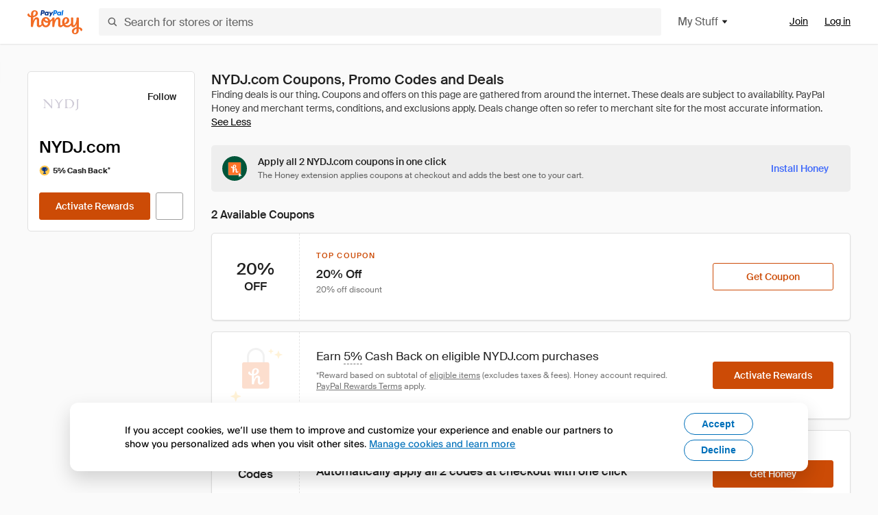

--- FILE ---
content_type: text/html; charset=utf-8
request_url: https://www.joinhoney.com/shop/nydj
body_size: 32421
content:

    <!DOCTYPE html>
    <html lang="en">
      <head>
        <title data-react-helmet="true">3 Best NYDJ.com Online Coupons, Promo Codes - Jan 2026 - Honey</title>
        <meta data-react-helmet="true" property="og:locale" content="en_US"/><meta data-react-helmet="true" property="og:type" content="website"/><meta data-react-helmet="true" name="viewport" content="width=device-width, initial-scale=1, maximum-scale=5.0"/><meta data-react-helmet="true" name="twitter:card" content="summary_large_image"/><meta data-react-helmet="true" name="twitter:site" content="@honey"/><meta data-react-helmet="true" name="twitter:creator" content="@honey"/><meta data-react-helmet="true" property="og:site_name" content="Honey"/><meta data-react-helmet="true" name="description" content="Get the latest January 2026 coupons and promotion codes automatically applied at checkout. Plus get up to 5% back on purchases at NYDJ.com and thousands of other online stores."/><meta data-react-helmet="true" name="keywords" content="NYDJ.com, https://www.nydj.com, coupon codes, code, discounts, coupons, promotional, promo, promotion, deal"/><meta data-react-helmet="true" property="og:title" content="This genius tool applies every NYDJ.com coupon to your cart - and it’s pretty awesome"/><meta data-react-helmet="true" property="og:description" content="Honey is like superpowers for your computer."/><meta data-react-helmet="true" property="og:image" content="https://cdn.joinhoney.com/images/share/honey-money-falling.gif"/><meta data-react-helmet="true" property="og:image:alt" content=""/><meta data-react-helmet="true" property="og:url" content="https://www.joinhoney.com/shop/nydj"/><meta data-react-helmet="true" name="googlebot" content="noarchive"/>
        <link data-react-helmet="true" rel="canonical" href="https://www.joinhoney.com/shop/nydj"/>
        <script data-react-helmet="true" type="application/ld+json">{
  "@context": "http://schema.org",
  "@type": "Store",
  "logo": {
    "@type": "ImageObject",
    "url": "https://cdn.joinhoney.com/images/store-logos/7394093774133261680.png",
    "height": "280",
    "width": "280",
    "name": "NYDJ.com Logo",
    "@id": "https://cdn.joinhoney.com/images/store-logos/7394093774133261680.png"
  },
  "sameAs": "https://www.nydj.com",
  "image": "https://cdn.joinhoney.com/images/share/honey-money-falling.gif",
  "url": "https://www.joinhoney.com/shop/nydj",
  "name": "NYDJ.com Coupons, Promo Codes, and Deals",
  "description": "",
  "@id": "https://www.joinhoney.com/shop/nydj",
  "hasOfferCatalog": {
    "@type": "OfferCatalog",
    "numberOfItems": null,
    "itemListOrder": "ItemListUnordered",
    "itemListElement": [
      {
        "@type": "ListItem",
        "@id": "https://www.joinhoney.com/shop/nydj#ListItemHoneyGold",
        "item": {
          "@type": "DiscountOffer",
          "@id": "https://www.joinhoney.com/shop/nydj#DiscountOfferHoneyGold",
          "priceCurrency": "USD",
          "url": "https://o.honey.io/store/7394093774133261680/website?afsrc=1&src=honey-web&turl=website&cat=deeplink",
          "discountCurrency": "USD",
          "discountAmount": "5%",
          "name": "Get 5% back from your NYDJ.com purchase with Honey."
        }
      },
      []
    ],
    "name": "NYDJ.com Offer Catalog",
    "@id": "https://www.joinhoney.com/shop/nydj#OfferCatalog"
  }
}</script>
        <meta name="p:domain_verify" content="676e6efc4c0cf78423aa11218268ac5e" />
        <meta charSet="utf-8" />
        <meta name="msapplication-TileColor" content="#f26c25" />
        <meta name="msapplication-config" content="https://cdn.joinhoney.com/images/favicon/browserconfig.xml" />
        <link rel="shortcut icon" href="https://cdn.joinhoney.com/images/favicon-32.png" sizes="32x32" />
        <link rel="icon" href="https://cdn.joinhoney.com/images/favicon-16.png" sizes="16x16" />
        <link rel="manifest" href="/site.webmanifest" />
        <link rel="mask-icon" href="https://cdn.joinhoney.com/images/favicon/safari-pinned-tab.svg" color="#f26c25" />
        <link rel="stylesheet" href="https://cdn.joinhoney.com/css/honey-font.min.css?v2" />
        <link rel="stylesheet" href="https://cdn.joinhoney.com/css/react-vis.css.gz" />
        <style type="text/css" id="jss-ssr">.icon-0-2-63 {}
.icon-d0-0-2-64 {}
.icon-d0-0-2-64 .h-icon div {
  display: flex;
  align-items: center;
  justify-content: center;
}
.icon-d0-0-2-64 div {
  width: 16px;
  height: 16px;
}
.icon-d0-0-2-64 * {
  vector-effect: non-scaling-stroke;
}
.icon-d0-0-2-64 .fill {
  fill: #616161;
}
.icon-d0-0-2-64 .stroke {
  stroke: #616161;
}
.icon-d1-0-2-65 {}
.icon-d1-0-2-65 .h-icon div {
  display: flex;
  align-items: center;
  justify-content: center;
}
.icon-d1-0-2-65 div {
  width: 16px;
  height: 16px;
}
.icon-d1-0-2-65 * {
  vector-effect: non-scaling-stroke;
}
.icon-d1-0-2-65 .fill {
  fill: #616161;
}
.icon-d1-0-2-65 .stroke {
  stroke: #616161;
}
.icon-d2-0-2-95 {}
.icon-d2-0-2-95 .h-icon div {
  display: flex;
  align-items: center;
  justify-content: center;
}
.icon-d2-0-2-95 div {
  width: 24px;
  height: 24px;
}
.icon-d2-0-2-95 * {
  vector-effect: non-scaling-stroke;
}
.icon-d2-0-2-95 .fill {
  fill: #212121;
}
.icon-d2-0-2-95 .stroke {
  stroke: #212121;
}
.icon-d3-0-2-121 {}
.icon-d3-0-2-121 .h-icon div {
  display: flex;
  align-items: center;
  justify-content: center;
}
.icon-d3-0-2-121 div {
  width: 24px;
  height: 24px;
}
.icon-d3-0-2-121 * {
  vector-effect: non-scaling-stroke;
}
.icon-d3-0-2-121 .fill {
  fill: #212121;
}
.icon-d3-0-2-121 .stroke {
  stroke: #212121;
}
.icon-d4-0-2-155 {}
.icon-d4-0-2-155 .h-icon div {
  display: flex;
  align-items: center;
  justify-content: center;
}
.icon-d4-0-2-155 div {
  width: 16px;
  height: 16px;
}
.icon-d4-0-2-155 * {
  vector-effect: non-scaling-stroke;
}
.icon-d4-0-2-155 .fill {
  fill: #212121;
}
.icon-d4-0-2-155 .stroke {
  stroke: #212121;
}
.icon-d5-0-2-189 {}
.icon-d5-0-2-189 .h-icon div {
  display: flex;
  align-items: center;
  justify-content: center;
}
.icon-d5-0-2-189 div {
  width: 16px;
  height: 16px;
}
.icon-d5-0-2-189 * {
  vector-effect: non-scaling-stroke;
}
.icon-d5-0-2-189 .fill {
  fill: #212121;
}
.icon-d5-0-2-189 .stroke {
  stroke: #212121;
}
.icon-d6-0-2-192 {}
.icon-d6-0-2-192 .h-icon div {
  display: flex;
  align-items: center;
  justify-content: center;
}
.icon-d6-0-2-192 div {
  width: 18px;
  height: 18px;
}
.icon-d6-0-2-192 * {
  vector-effect: non-scaling-stroke;
}
.icon-d6-0-2-192 .fill {
  fill: #424242;
}
.icon-d6-0-2-192 .stroke {
  stroke: #424242;
}
.icon-d7-0-2-292 {}
.icon-d7-0-2-292 .h-icon div {
  display: flex;
  align-items: center;
  justify-content: center;
}
.icon-d7-0-2-292 div {
  width: 16px;
  height: 16px;
}
.icon-d7-0-2-292 * {
  vector-effect: non-scaling-stroke;
}
.icon-d7-0-2-292 .fill {
  fill: #3d68fb;
}
.icon-d7-0-2-292 .stroke {
  stroke: #3d68fb;
}
.icon-d8-0-2-295 {}
.icon-d8-0-2-295 .h-icon div {
  display: flex;
  align-items: center;
  justify-content: center;
}
.icon-d8-0-2-295 div {
  width: 16px;
  height: 16px;
}
.icon-d8-0-2-295 * {
  vector-effect: non-scaling-stroke;
}
.icon-d8-0-2-295 .fill {
  fill: #2e9197;
}
.icon-d8-0-2-295 .stroke {
  stroke: #2e9197;
}
.icon-d9-0-2-297 {}
.icon-d9-0-2-297 .h-icon div {
  display: flex;
  align-items: center;
  justify-content: center;
}
.icon-d9-0-2-297 div {
  width: 16px;
  height: 16px;
}
.icon-d9-0-2-297 * {
  vector-effect: non-scaling-stroke;
}
.icon-d9-0-2-297 .fill {
  fill: #757575;
}
.icon-d9-0-2-297 .stroke {
  stroke: #757575;
}
.btnContentContainer-0-2-130 {
  width: 100%;
  display: flex;
  align-items: center;
  justify-content: center;
}
.btn-0-2-131 {
  cursor: pointer;
  height: 40px;
  outline: none;
  padding: 0px 16px;
  box-shadow: none;
  transition: 0.2s;
  text-shadow: none;
  user-select: none;
  border-style: solid;
  border-width: 1px;
  border-radius: 3px;
}
.btn-0-2-131:focus {
  outline: 1px auto -webkit-focus-ring-color;
  outline-offset: 2px;
}
.btn-0-2-131:focus:not(:focus-visible) {
  outline: 0;
}
.btn-0-2-131:focus-visible {
  outline-offset: 4px;
}
.btn-0-2-131:active {
  outline: none;
}
.btn-0-2-131 .btnCopy-0-2-146 {
  font-size: 14px;
}
.btn-0-2-131:before {
  content: none !important;
}
.btn-0-2-131:after {
  content: none !important;
}
.btn24-0-2-132 {
  height: 24px;
  padding: 0px 8px;
}
.btn24-0-2-132 .btnCopy-0-2-146 {
  font-size: 12px;
}
.btn32-0-2-133 {
  height: 32px;
  padding: 0px 12px;
}
.btn48-0-2-134 {
  height: 48px;
}
.btn48-0-2-134 .btnCopy-0-2-146 {
  font-size: 16px;
}
.btn56-0-2-135 {
  height: 56px;
  padding: 0px 24px;
}
.btn56-0-2-135 .btnCopy-0-2-146 {
  font-size: 17px;
}
.btnAnchor-0-2-136 {
  display: inline-flex;
  align-items: center;
  text-decoration: none;
}
.btnBlock-0-2-137 {
  display: block;
}
.unstyled-0-2-138 {
  color: inherit;
  border: none;
  cursor: pointer;
  margin: 0;
  display: inline-block;
  padding: 0;
  font-size: inherit;
  background: none;
  transition: 0.2s;
  font-weight: inherit;
  text-decoration: inherit;
}
.unstyled-0-2-138:focus {
  outline: 1px auto -webkit-focus-ring-color;
  outline-offset: 2px;
}
.unstyled-0-2-138:focus:not(:focus-visible) {
  outline: 0;
}
.unstyled-0-2-138:focus-visible {
  outline: 1px auto -webkit-focus-ring-color;
  outline-offset: 2px;
}
.primary-0-2-139 {
  border-color: #cc4b06;
  background-color: #cc4b06;
}
.primary-0-2-139:hover {
  border-color: #f26c25;
  background-color: #f26c25;
}
.primary-0-2-139:active {
  border-color: #aa420b;
  background-color: #aa420b;
}
.secondary-0-2-140 {
  border-color: #3d68fb;
  background-color: #3d68fb;
}
.secondary-0-2-140:hover {
  border-color: #6083fb;
  background-color: #6083fb;
}
.secondary-0-2-140:active {
  border-color: #3256ce;
  background-color: #3256ce;
}
.secondary-ghost-0-2-141 {
  border-color: #3d68fb;
  background-color: #ffffff;
}
.secondary-ghost-0-2-141:hover {
  border-color: #3d68fb;
  background-color: #3d68fb;
}
.secondary-ghost-0-2-141:active {
  border-color: #6083fb;
  background-color: #6083fb;
}
.secondary-ghost-0-2-141 .btnCopy-0-2-146 {
  color: #3d68fb;
}
.secondary-ghost-0-2-141:hover .btnCopy-0-2-146 {
  color: #ffffff;
}
.secondary-ghost-0-2-141:hover path {
  fill: #ffffff !important;
  stroke: #ffffff !important;
  transition: 0.2s;
}
.third-0-2-142 {
  border-color: #9e9e9e;
  background-color: #ffffff;
}
.third-0-2-142:hover {
  border-color: #616161;
  background-color: #f5f5f5;
}
.third-0-2-142:active {
  border-color: #757575;
  background-color: #ffffff;
}
.third-0-2-142 .btnCopy-0-2-146 {
  color: #212121;
}
.third-0-2-142:active .btnCopy-0-2-146 {
  color: #000000;
}
.third-light-0-2-143 {
  border-color: #f5f5f5;
  background-color: transparent;
}
.third-light-0-2-143:hover {
  opacity: 0.85;
}
.gold-0-2-144 {
  border-color: #ffc74f;
  background-color: #ffc74f;
}
.gold-0-2-144 .btnCopy-0-2-146 {
  color: #212121;
}
.gold-0-2-144:hover {
  border-color: #ffd272;
  background-color: #ffd272;
}
.gold-0-2-144:active {
  border-color: #edb235;
  background-color: #edb235;
}
.borderNone-0-2-145 {
  border: none !important;
}
.btnCopy-0-2-146 {
  color: #ffffff;
  order: 2;
  overflow: hidden;
  font-style: normal;
  transition: 0.2s;
  font-family: SuisseIntl, BlinkMacSystemFont, "Segoe UI", Roboto, Helvetica, Arial, sans-serif, "Apple Color Emoji", "Segoe UI Emoji", "Segoe UI Symbol";
  font-weight: 600;
  text-shadow: none !important;
  white-space: nowrap;
  font-stretch: normal;
  text-overflow: ellipsis;
  letter-spacing: normal;
  text-transform: none !important;
}
.flexible-0-2-147 {
  width: 100%;
  overflow: hidden;
}
.btnIcon-0-2-148 {
  order: 1;
  display: flex;
  margin-right: 8px;
}
.btnIconOnly-0-2-149 {
  margin-right: initial;
}
.btnIconRight-0-2-150 {
  order: 3;
  display: flex;
  margin-left: 8px;
  margin-right: initial;
}
.loadingStatus-0-2-151 {
  border-color: #bdbdbd !important;
  pointer-events: none;
  background-color: #ffffff !important;
}
.loadingStatus-0-2-151:hover {
  border-color: #bdbdbd !important;
  background-color: #ffffff !important;
}
.loadingStatus-0-2-151 .btnCopy-0-2-146 {
  color: #bdbdbd;
}
.loadingStatus-0-2-151 .h-fill {
  color: #bdbdbd;
}
.successStatus-0-2-152 {
  border-color: #008556 !important;
  pointer-events: none;
  background-color: #ffffff !important;
}
.successStatus-0-2-152:hover {
  border-color: #008556 !important;
  background-color: #ffffff !important;
}
.successStatus-0-2-152 .btnCopy-0-2-146 {
  color: #008556;
}
.successStatus-0-2-152 .h-fill {
  color: #008556;
}
.failedStatus-0-2-153 {
  border-color: #d14444 !important;
  pointer-events: none;
  background-color: #ffffff !important;
}
.failedStatus-0-2-153:hover {
  border-color: #d14444 !important;
  background-color: #ffffff !important;
}
.failedStatus-0-2-153 .btnCopy-0-2-146 {
  color: #d14444;
}
.failedStatus-0-2-153 .h-fill {
  color: #d14444;
}
.disabledStatus-0-2-154 {
  border-color: #bdbdbd !important;
  pointer-events: none;
  background-color: #bdbdbd !important;
}
.disabledStatus-0-2-154:hover {
  border-color: #bdbdbd !important;
  background-color: #bdbdbd !important;
}
.disabledStatus-0-2-154 .btnCopy-0-2-146 {
  color: #ffffff;
}
.disabledStatus-0-2-154 .h-fill {
  color: #ffffff;
}
.container-0-2-44 {
  margin: 0px auto;
  padding: 24px 16px 0;
  max-width: 1360px;
}
@media (min-width: 768px) {
  .container-0-2-44 {
    margin: 0px auto;
    padding: 32px 24px 0;
  }
}
@media (min-width: 1024px) {
  .container-0-2-44 {
    margin: 0px auto;
    padding: 48px 40px 0;
  }
}
  .infinite-0-2-45 {
    max-width: initial;
  }
  .noPaddingTopBottom-0-2-46 {
    padding-top: 0px;
    padding-bottom: 0px;
  }
@media (min-width: 768px) {
  .noPaddingTopBottom-0-2-46 {
    padding-top: 0px;
    padding-bottom: 0px;
  }
}
@media (min-width: 1024px) {
  .noPaddingTopBottom-0-2-46 {
    padding-top: 0px;
    padding-bottom: 0px;
  }
}
@media (min-width: 1024px) {
  .noPaddingLeftRightDesktop-0-2-47 {
    padding-left: 0px;
    padding-right: 0px;
  }
}
@media (min-width: 768px) and (max-width: 1023px) {
  .noPaddingLeftRightTablet-0-2-48 {
    padding-left: 0px;
    padding-right: 0px;
  }
}
@media (max-width: 767px) {
  .noPaddingLeftRightMobile-0-2-49 {
    padding-left: 0px;
    padding-right: 0px;
  }
}
  .btnCopy-0-2-214 {
    order: 2;
    opacity: 1;
    font-size: 14px;
    font-style: normal;
    font-family: SuisseIntl, BlinkMacSystemFont, "Segoe UI", Roboto, Helvetica, Arial, sans-serif, "Apple Color Emoji", "Segoe UI Emoji", "Segoe UI Symbol";
    font-weight: 500;
    line-height: normal;
    white-space: nowrap;
    font-stretch: normal;
    letter-spacing: normal;
    text-transform: none !important;
  }
  .container-0-2-215 {
    display: flex;
    align-items: center;
  }
  .left-0-2-216 {
    order: 1;
    display: flex;
    margin-right: 10px;
  }
  .right-0-2-217 {
    order: 3;
    display: flex;
    margin-left: 10px;
  }
  .flatBtn-0-2-218 {
    width: unset;
    border: none;
    cursor: pointer;
    margin: 0;
    display: flex;
    opacity: 1 !important;
    padding: 0;
    background: none;
    box-shadow: none;
    text-shadow: none;
    background-color: rgba(0, 0, 0, 0) !important;
  }
  .flatBtn-0-2-218:focus {
    outline: 1px auto -webkit-focus-ring-color;
    outline-offset: 2px;
  }
  .flatBtn-0-2-218:focus:not(:focus-visible) {
    outline: 0;
  }
  .flatBtn-0-2-218:focus-visible {
    outline: 1px auto -webkit-focus-ring-color;
    outline-offset: 2px;
  }
  .flatBtn-0-2-218.disabled {
    cursor: default;
    display: block;
    user-select: none;
    pointer-events: none;
  }
  .flatBtn-0-2-218:before {
    content: none !important;
  }
  .flatBtn-0-2-218:after {
    content: none !important;
  }
  .btnAnchor-0-2-219 {
    display: inline-flex;
    align-items: center;
    text-decoration: none;
  }
  .btnAnchor-0-2-219.disabled {
    display: inline-flex;
  }
  .blue-0-2-220 {
    color: #3d68fb;
    transition: 0.2s;
  }
  .blue-0-2-220 .h-fill {
    color: #3d68fb !important;
    transition: 0.2s;
  }
  .blue-0-2-220:hover {
    color: #6083fb;
  }
  .blue-0-2-220:hover .h-fill {
    color: #6083fb !important;
  }
  .black-0-2-221 {
    color: #212121;
    transition: 0.2s;
  }
  .black-0-2-221 .h-fill {
    color: #212121 !important;
    transition: 0.2s;
  }
  .black-0-2-221:hover {
    color: #424242;
  }
  .black-0-2-221:hover .h-fill {
    color: #424242 !important;
  }
  .grey-0-2-222 {
    color: #757575;
    transition: 0.2s;
  }
  .grey-0-2-222 .h-fill {
    color: #757575 !important;
    transition: 0.2s;
  }
  .grey-0-2-222:hover {
    color: #9e9e9e;
  }
  .grey-0-2-222:hover .h-fill {
    color: #9e9e9e !important;
  }
  .orange-0-2-223 {
    color: #f26c25;
    transition: 0.2s;
  }
  .orange-0-2-223 .h-fill {
    color: #f26c25 !important;
    transition: 0.2s;
  }
  .orange-0-2-223:hover {
    color: #ff8b4e;
  }
  .orange-0-2-223:hover .h-fill {
    color: #ff8b4e !important;
  }
  .disabled-0-2-224 {
    color: #bdbdbd;
  }
  .disabled-0-2-224 .h-fill {
    color: #bdbdbd !important;
  }
  .anchorElement-0-2-266:focus {
    outline: 1px auto -webkit-focus-ring-color;
    outline-offset: 2px;
  }
  .anchorElement-0-2-266:focus:not(:focus-visible) {
    outline: 0;
  }
  .anchorElement-0-2-266:focus-visible {
    outline: 1px auto -webkit-focus-ring-color;
    outline-offset: 2px;
  }
  .anchorTextElement-0-2-267 {
    cursor: pointer;
    display: flex;
    text-decoration: none;
  }
  .anchorTextElement-0-2-267:hover~.tooltipContainer-0-2-271 {
    opacity: 1;
    visibility: visible;
  }
  .anchorTextElementDotted-0-2-268 {
    border-bottom: 1px dashed #757575;
  }
  .container-0-2-269 {
    position: relative;
  }
  .iconContainer-0-2-270 {
    display: flex;
  }
  .iconContainer-0-2-270:hover~.tooltipContainer-0-2-271 {
    opacity: 1;
    visibility: visible;
  }
  .tooltipContainer-0-2-271 {
    inset: 0;
    display: flex;
    opacity: 0;
    z-index: 20;
    position: absolute;
    transition: 0.2s;
    visibility: hidden;
    align-items: center;
    user-select: none;
    pointer-events: none;
  }
  .tooltipContainer-0-2-271.interactable {
    pointer-events: auto;
  }
  .tooltipContainer-0-2-271.top, .tooltipContainer-0-2-271.top-left, .tooltipContainer-0-2-271.top-right {
    top: initial;
    bottom: auto;
    flex-direction: column;
  }
  .tooltipContainer-0-2-271.right {
    left: auto;
    margin-right: 13px;
  }
  .tooltipContainer-0-2-271.bottom, .tooltipContainer-0-2-271.bottom-right, .tooltipContainer-0-2-271.bottom-left {
    top: auto;
    margin-bottom: 16px;
    flex-direction: column;
  }
  .tooltipContainer-0-2-271.left {
    left: 13px;
    margin-bottom: 1px;
  }
  .tooltipContainer-0-2-271.bottom-right, .tooltipContainer-0-2-271.top-right {
    left: auto;
    right: -13px;
    align-items: flex-end;
  }
  .tooltipContainer-0-2-271.bottom-left, .tooltipContainer-0-2-271.top-left {
    left: -13px;
    right: auto;
    align-items: flex-start;
  }
  .tooltipContainer-0-2-271.interactable:hover {
    opacity: 1;
    visibility: visible;
  }
  .tooltipContainerForce-0-2-272 {
    opacity: 1;
    visibility: visible;
  }
  .tooltipShow-0-2-273 {
    opacity: 1 !important;
    visibility: visible !important;
  }
  .tooltipArrow-0-2-274 {
    width: 0px;
    height: 0px;
    border-color: transparent;
    border-style: solid;
    border-width: 6px;
  }
  .tooltipArrow-0-2-274.top, .tooltipArrow-0-2-274.top-left, .tooltipArrow-0-2-274.top-right {
    border-bottom-color: #212121;
  }
  .tooltipArrow-0-2-274.right {
    order: 2;
    border-left-color: #212121;
  }
  .tooltipArrow-0-2-274.bottom, .tooltipArrow-0-2-274.bottom-right, .tooltipArrow-0-2-274.bottom-left {
    order: 2;
    border-top-color: #212121;
  }
  .tooltipArrow-0-2-274.left {
    border-right-color: #212121;
  }
  .tooltipArrow-0-2-274.bottom-right, .tooltipArrow-0-2-274.top-right {
    margin-right: 15px;
  }
  .tooltipArrow-0-2-274.bottom-left, .tooltipArrow-0-2-274.top-left {
    margin-left: 15px;
  }
  .tooltipArrow-0-2-274.left.blue {
    border-right-color: #3d68fb;
  }
  .tooltipArrow-0-2-274.bottom.blue, .tooltipArrow-0-2-274.bottom-right.blue, .tooltipArrow-0-2-274.bottom-left.blue {
    border-top-color: #3d68fb;
  }
  .tooltipArrow-0-2-274.right.blue {
    border-left-color: #3d68fb;
  }
  .tooltipArrow-0-2-274.top.blue, .tooltipArrow-0-2-274.top-left.blue, .tooltipArrow-0-2-274.top-right.blue {
    border-bottom-color: #3d68fb;
  }
  .copyContent-0-2-275 {
    color: #e0e0e0;
    padding: 9px 12px 8px;
    font-size: 12px;
    max-width: 400px;
    min-width: 200px;
    font-weight: 500;
    line-height: 16px;
    border-radius: 3px;
    background-color: #212121;
  }
  .copyContent-0-2-275.singleLine {
    min-width: auto;
    text-align: center;
    white-space: nowrap;
  }
  .copyContent-0-2-275.blue {
    color: #ffffff;
    background-color: #3d68fb;
  }
  .componentContentContainer-0-2-276 {
    color: #e0e0e0;
    padding: 9px 12px 8px;
    border-radius: 3px;
    background-color: #212121;
  }
  .componentContentContainer-0-2-276.blue {
    color: #ffffff;
    background-color: #3d68fb;
  }
  .gold-0-2-177 {
    color: #212121;
    display: flex;
    align-items: center;
  }
  .goldBadge-0-2-178 {  }
  .amount-0-2-179 {  }
  .timer-0-2-180 {
    margin-left: 4px;
  }
  .goldBadge-d0-0-2-181 {
    color: #212121;
    display: inline-flex;
    padding: 4px 8px 4px 4px;
    line-height: 12px;
    border-radius: 100px;
    background-color: #fff4dc;
  }
  .amount-d1-0-2-182 {
    font-size: 11px;
    font-weight: bold;
    margin-left: 4px;
  }
  .logo-0-2-50 {
    display: flex;
    align-items: center;
  }
  .logo-0-2-50 a {
    transition: 0.2s;
    text-decoration: none;
  }
  .logoLink-0-2-51:hover {
    opacity: 0.9;
  }
  .full-0-2-52 {
    display: none;
  }
@media (min-width: 414px) {
  .full-0-2-52 {
    display: flex;
  }
}
  .h-0-2-53 {
    display: flex;
  }
@media (min-width: 414px) {
  .h-0-2-53 {
    display: none;
  }
}
  .dot-0-2-54 {
    width: 2px;
    height: 2px;
    margin: 0px 8px 0px 6px;
    border-radius: 50%;
    background-color: #bdbdbd;
  }
  .subBrandName-0-2-55 {
    color: #9e9e9e;
    font-size: 11px;
    transition: 0.2s;
    font-weight: 500;
    letter-spacing: 1.65px;
    text-transform: uppercase;
  }
  .subBrandName-0-2-55:hover {
    color: #bdbdbd;
  }
  .fitContainer-0-2-174 {
    width: 100%;
    height: 100%;
    display: flex;
    justify-content: center;
  }
  .loading-0-2-175 {
    opacity: 0;
    transition: opacity 200ms;
  }
  .load-0-2-176 {
    opacity: 1;
  }
  .skip-0-2-19 {
    top: 80px;
    left: -150px;
    color: #424242;
    padding: 12px 16px;
    z-index: 101;
    position: fixed;
    font-size: 14px;
    box-shadow: 0px 4px 20px rgba(0, 0, 0, 0.18);
    transition: 0.2s;
    font-weight: 600;
    border-radius: 3px;
    text-decoration: none;
    background-color: #ffffff;
  }
  .skip-0-2-19:hover {
    cursor: pointer;
    box-shadow: 0px 4px 20px rgba(0, 0, 0, 0.30);
  }
  .skip-0-2-19:focus {
    left: 40px;
  }
  .storeLogo-0-2-165 {  }
  .noOverlay-0-2-166 {  }
  .noOverlay-0-2-166:before {
    content: initial !important;
  }
  .circleRed-0-2-167 {
    background-color: #ffefef !important;
  }
  .circleRed-0-2-167 span {
    color: #461717;
  }
  .circleMain-0-2-168 {
    background-color: #fff2eb !important;
  }
  .circleMain-0-2-168 span {
    color: #451f0b;
  }
  .circleGold-0-2-169 {
    background-color: #fff9ed !important;
  }
  .circleGold-0-2-169 span {
    color: #72520d;
  }
  .circleSec-0-2-170 {
    background-color: #cad5fd !important;
  }
  .circleSec-0-2-170 span {
    color: #111d45;
  }
  .circlePurple-0-2-171 {
    background-color: #f2eefc !important;
  }
  .circlePurple-0-2-171 span {
    color: #22143f;
  }
  .circleTeal-0-2-172 {
    background-color: #c8e9eb !important;
  }
  .circleTeal-0-2-172 span {
    color: #0f3133;
  }
  .storeLogo-d0-0-2-173 {
    width: 64px;
    height: 64px;
    display: flex;
    overflow: hidden;
    position: relative;
    align-items: center;
    flex-shrink: 0;
    border-radius: 0;
    justify-content: center;
  }
  .storeLogo-d0-0-2-173 span {
    opacity: 0.3;
    font-size: 25.6px;
    transition: 0.2s;
    font-weight: 600;
    text-transform: uppercase;
  }
  .storeLogo-d0-0-2-173 img {
    width: 100%;
    align-self: center;
  }
  .storeLogo-d0-0-2-173:before {
    top: 0px;
    left: 0px;
    width: 100%;
    height: 100%;
    content: "";
    position: absolute;
    background-color: rgba(33, 33, 33, 0.05);
  }
  .copy-0-2-1 {
    color: #424242;
    max-width: 793px;
    text-align: justify;
  }
@media (min-width: 768px) {
  .copy-0-2-1 {
    padding-right: 45px;
  }
}
@media (min-width: 768px) {
  .closeBtn-0-2-2 {
    top: auto;
    flex: 1;
    margin-right: 12px;
  }
}
  .banner-0-2-3 {
    width: 100%;
    bottom: 0;
    padding: 20px;
    z-index: 1000;
    position: fixed;
    background-color: #eeeeee;
  }
@media (min-width: 768px) {
  .banner-0-2-3 {
    display: flex;
    align-items: center;
    justify-content: space-between;
  }
}
  .alertIcon-0-2-4 {
    display: flex;
    margin-bottom: 20px;
    padding-bottom: 3px;
    justify-content: center;
  }
@media (min-width: 768px) {
  .alertIcon-0-2-4 {
    margin: 0 17.5px 0 0;
    align-items: center;
  }
}
@media (min-width: 768px) {
  .copyContainer-0-2-5 {
    flex: 6;
    display: flex;
    justify-content: center;
  }
}
@media (min-width: 1024px) {
  .copyContainer-0-2-5 {
    flex: 5;
  }
}
  .main-0-2-6 {
    left: 0px;
    width: 100%;
    bottom: 0px;
    z-index: 100;
    position: fixed;
    background-color: #eeeeee;
  }
  .content-0-2-7 {
    display: flex;
    flex-direction: column;
    padding-bottom: 24px;
  }
@media (min-width: 1024px) {
  .content-0-2-7 {
    flex-direction: row;
    justify-content: center;
  }
}
  .title-0-2-8 {
    color: #424242;
    width: 259px;
    margin: auto;
    text-align: center;
    padding-top: 24px;
  }
@media (min-width: 1024px) {
  .title-0-2-8 {
    width: auto;
    margin: 0px;
    padding-top: 33px;
  }
}
  .noButton-0-2-9 {
    width: 220px;
    margin: 16px auto 11px;
  }
@media (min-width: 1024px) {
  .noButton-0-2-9 {
    margin: 24px 0px 0px 20px;
  }
}
  .yesButton-0-2-10 {
    width: 220px;
    margin: auto;
  }
@media (min-width: 1024px) {
  .yesButton-0-2-10 {
    margin: 24px 0px 0px 8px;
  }
}
  .selectorContainer-0-2-435 {
    cursor: pointer;
    display: flex;
  }
  .containerDisabled-0-2-436 {
    cursor: auto;
  }
  .countryName-0-2-437 {  }
  .languageName-0-2-438 {  }
  .textStyle-0-2-439 {  }
  .countryName-d0-0-2-440 {
    color: #212121;
    border-right: 1px solid #e0e0e0;
    padding-right: 12px;
  }
  .languageName-d1-0-2-441 {
    color: #212121;
    padding-left: 12px;
  }
  .languageSelector-0-2-407 {
    transition: 0.2s;
    padding-right: 83px;
  }
@media (min-width: 1360px) {
  .languageSelector-0-2-407 {
    padding-right: 206px;
  }
}
@media (max-width: 899px) {
  .main-0-2-408 {
    display: none;
  }
}
  .mainPadding-0-2-409 {
    padding-top: 80px;
  }
@media (max-width: 899px) {
  .floating-0-2-410 {
    display: none;
  }
}
  .floatingPadding-0-2-411 {
    padding-top: 160px;
  }
  .searchBoxTextOverrideWrapper-0-2-56 {
    display: flex;
    flex-direction: row;
  }
  .searchBoxTextOverrideWrapper-0-2-56 input {
    font-size: 16px !important;
    transition: none;
  }
  .searchBoxTextOverrideWrapper-0-2-56 input:focus {  }
  .searchInputContainer-0-2-57 {
    width: 100%;
  }
  .searchBoxTextOverrideWrapper-d0-0-2-58 {
    border: none;
    border-radius: 0;
  }
  .searchBoxTextOverrideWrapper-d0-0-2-58 input {
    border-collapse: separate !important;
    border-radius: 3 !important;
  }
  .searchBoxTextOverrideWrapper-d0-0-2-58 input:focus {
    border: 1px solid #bdbdbd;
  }
  .overlay-0-2-66 {
    left: 50%;
    right: 50%;
    width: 100vw;
    height: 100vh;
    opacity: 1;
    z-index: 99;
    position: fixed;
    margin-top: 12px;
    transition: visibility, opacity .1s ease;
    visibility: visible;
    margin-left: -50vw;
    margin-right: -50vw;
    background-color: rgba(0,0,0,.25);
  }
  .overlayHidden-0-2-67 {
    opacity: 0;
    visibility: hidden;
  }
  .popoverRoot-0-2-68 {
    left: 50%;
    right: 50%;
    width: 100vw;
    z-index: 100;
    position: absolute;
    margin-left: -50vw;
    margin-right: -50vw;
  }
@media (min-width: 768px) {
  .popoverRoot-0-2-68 {
    left: auto;
    right: auto;
    width: 616px;
    margin-left: auto;
    margin-right: auto;
  }
}
@media (min-width: 1360px) {
  .popoverRoot-0-2-68 {
    width: 912px;
  }
}
@media (min-width: 1575px) {
  .popoverRoot-0-2-68 {
    width: 1208px;
  }
}
@media (min-width: 1856px) {
  .popoverRoot-0-2-68 {
    width: 1504px;
  }
}
  .container-0-2-346 {  }
  .endPadding-0-2-347 {
    margin-right: -1px;
    padding-right: 1px;
  }
  .scrollableContainer-0-2-348 {
    flex: 1 0 auto;
    left: -16px;
    width: calc(100% + 32px);
    height: 100%;
    margin: 0;
    display: flex;
    position: relative;
    list-style: none;
    overflow-x: auto;
    overflow-y: hidden;
    padding-left: 16px;
    flex-direction: row;
    padding-bottom: 20px;
  }
  .sliderContainer-0-2-349 {
    width: 100%;
    margin: 0px -16px 0px 0px;
    position: relative;
  }
@media (min-width: 768px) {
  .sliderContainer-0-2-349 {
    width: initial;
    display: block !important;
  }
}
  .sliderContainer-0-2-349 .slick-track {
    display: flex;
    align-items: stretch;
    flex-direction: row;
  }
  .sliderContainer-0-2-349 .slick-track > .slick-slide, .sliderContainer-0-2-349 .slick-track > .slick-slide > div {
    flex: 1 0 auto;
    height: inherit;
    display: flex;
  }
  .sliderContainer-0-2-349 .slick-track > .slick-slide > div {
    width: inherit;
    padding-right: 16px;
  }
  .slider-0-2-350 {
    overflow: visible;
  }
@media (min-width: 768px) {
  .slider-0-2-350 {
    overflow: hidden;
  }
}
  .sliderContainer-d1-0-2-351 {
    display: none;
  }
  .goldBtn-0-2-210 button {
    background-color: #ffc74f !important;
  }
  .goldBtn-0-2-210 button:hover {
    background-color: #ffd272 !important;
  }
  .goldBtn-0-2-210 button div div {
    color: #222D65 !important;
  }
  .buttonWrap-0-2-211 {
    position: relative;
  }
  .buttonWrap-0-2-211:hover .tooltip-0-2-213 {
    opacity: 1;
  }
  .textButton-0-2-212 {
    color: inherit;
    border: 0px;
    margin: 0px;
    padding: 0px;
    font-size: inherit;
    appearance: none;
    background: transparent;
    font-weight: inherit;
    line-height: inherit;
    letter-spacing: inherit;
  }
  .tooltip-0-2-213 {
    top: 65px;
    color: #bdbdbd;
    width: 100%;
    opacity: 0;
    padding: 9px 12px 8px;
    position: absolute;
    font-size: 12px;
    transition: 0.2s;
    font-weight: 500;
    line-height: 16px;
    border-radius: 3px;
    background-color: #212121;
  }
  .tooltip-0-2-213:before {
    top: -12px;
    left: 50%;
    right: 0px;
    width: 0px;
    border: 6px solid transparent;
    bottom: 0px;
    height: 0px;
    content: "";
    position: absolute;
    margin-left: -6px;
    border-bottom-color: #212121;
  }
  .giftIcon-0-2-92 {
    top: -3px;
    display: inline-block;
    position: relative;
    margin-left: -8px;
    margin-right: 8px;
    vertical-align: middle;
  }
  .referralText-0-2-93 {
    color: #f26c25;
  }
  .referralCountNumber-0-2-94 {
    font-weight: 800;
  }
  .languageSelector-0-2-20 {
    margin-top: 18px;
  }
  .main-0-2-16 {
    display: flex;
    position: relative;
    flex-direction: column;
  }
  .main-0-2-16.sticky {
    padding-top: 64px;
  }
  .content-0-2-17 {
    flex: 1 1 auto;
    display: flex;
    flex-direction: column;
    justify-content: space-between;
  }
  .whiteBg-0-2-18 {
    background-color: #ffffff;
  }
  .main-0-2-202 {  }
  .main-d0-0-2-203 {  }
  .main-d0-0-2-203::before {
    content: "Finding deals is our thing. Coupons and offers on this page are gathered from around the internet. These deals are subject to availability. PayPal Honey and merchant terms, conditions, and exclusions apply. Deals change often so refer to merchant site for the most accurate information.";
  }
  .main-d1-0-2-395 {  }
  .main-d1-0-2-395::before {
    content: "Here’s how we do the math. Best Discount is based on the biggest savings featured in a coupon we found for NYDJ.com. Exclusions may apply so try the coupon at checkout to see if it'll work for your order.";
  }
  .main-d2-0-2-396 {  }
  .main-d2-0-2-396::before {
    content: "Average Savings Found is based on savings found by members after applying coupons with Honey in the last 30 days.";
  }
  .container-0-2-279 {
    display: inline-block;
  }
  .viewTerms-0-2-280 {
    border: none;
    cursor: pointer;
    padding: 0px;
    font-size: 11px;
    line-height: 16px;
    text-decoration: underline;
    background-color: transparent;
  }
  .metaTag-0-2-289 {
    color: #212121;
    width: max-content;
    display: flex;
    align-items: center;
    flex-direction: row;
  }
  .iconContainer-0-2-290 {
    width: 16px;
    height: 16px;
  }
  .copy-0-2-291 {
    margin-left: 8px;
  }
  .lastApplied-0-2-293 {
    color: #757575;
  }
  .lastAppliedHighlighted-0-2-294 {
    color: #212121;
  }
  .standardCopy-0-2-296 {
    color: #757575;
  }
  .metadata-0-2-249 {
    margin: 0;
    display: flex;
    flex-wrap: wrap;
    list-style: none;
    margin-top: 24px;
    padding-left: 0;
    flex-direction: column;
  }
  .metadata-0-2-249 li {
    margin: 0 0 8px 0;
  }
@media (min-width: 414px) {
  .metadata-0-2-249 {
    flex-direction: row;
  }
  .metadata-0-2-249 li {
    margin: 0 24px 0 0;
  }
  .metadata-0-2-249 li:last-of-type {
    margin: 0;
  }
}
  .metadata-0-2-249 li:last-of-type {
    margin: 0;
  }
  .qualifier-0-2-248 {
    color: #757575;
    width: auto;
    height: 16px;
  }
  .qualifiers-0-2-244 {
    display: flex;
    flex-wrap: wrap;
    flex-direction: row;
  }
  .qualifierBlock-0-2-245 {
    height: 16px;
    display: flex;
    align-items: center;
    flex-direction: row;
  }
  .customQualifier-0-2-246 {
    margin-right: 8px;
  }
  .customQualifier-0-2-246:last-of-type {
    margin-right: 0;
  }
  .dividerDot-0-2-247 {
    margin-right: 8px;
  }
  .container-0-2-237 {
    width: 100%;
    height: 100%;
    padding: 12px;
  }
@media (min-width: 414px) {
  .container-0-2-237 {
    padding: 16px;
  }
}
@media (min-width: 768px) {
  .container-0-2-237 {
    padding: 24px;
  }
}
  .type-0-2-238 {
    display: block;
    margin-bottom: 8px;
    text-transfrom: uppercase;
  }
  .mainText-0-2-239 {
    color: #212121;
    white-space: break-spaces;
  }
@supports ( -moz-appearance:none ) {
  .mainText-0-2-239 {
    white-space: initial;
  }
}
  .mainText-0-2-239> div {
    display: inline-block;
  }
  .subText-0-2-240 {
    color: #757575;
    white-space: break-spaces;
  }
@supports (-moz-appearance:none) {
  .subText-0-2-240 {
    white-space: initial;
  }
}
  .mobileHoneyGold-0-2-241 {
    padding: 0;
    text-align: inherit;
    background-color: inherit;
  }
  .type-d0-0-2-242 {
    color: #cc4b06;
  }
  .subText-d1-0-2-243 {
    margin-top: 4px;
  }
  .type-d2-0-2-261 {
    color: #00a368;
  }
  .subText-d3-0-2-262 {
    margin-top: 8px;
  }
  .type-d4-0-2-283 {
    color: #cc4b06;
  }
  .subText-d5-0-2-284 {
    margin-top: 4px;
  }
  .type-d6-0-2-287 {
    color: #cc4b06;
  }
  .subText-d7-0-2-288 {
    margin-top: 4px;
  }
  .type-d8-0-2-306 {
    color: #3256ce;
  }
  .subText-d9-0-2-307 {
    margin-top: 4px;
  }
  .type-d10-0-2-310 {
    color: #3256ce;
  }
  .subText-d11-0-2-311 {
    margin-top: 4px;
  }
  .type-d12-0-2-314 {
    color: #3256ce;
  }
  .subText-d13-0-2-315 {
    margin-top: 4px;
  }
  .type-d14-0-2-318 {
    color: #3256ce;
  }
  .subText-d15-0-2-319 {
    margin-top: 4px;
  }
  .type-d16-0-2-322 {
    color: #3256ce;
  }
  .subText-d17-0-2-323 {
    margin-top: 4px;
  }
  .type-d18-0-2-326 {
    color: #3256ce;
  }
  .subText-d19-0-2-327 {
    margin-top: 4px;
  }
  .type-d20-0-2-330 {
    color: #3256ce;
  }
  .subText-d21-0-2-331 {
    margin-top: 4px;
  }
  .type-d22-0-2-334 {
    color: #3256ce;
  }
  .subText-d23-0-2-335 {
    margin-top: 4px;
  }
  .type-d24-0-2-338 {
    color: #3256ce;
  }
  .subText-d25-0-2-339 {
    margin-top: 4px;
  }
  .type-d26-0-2-342 {
    color: #3256ce;
  }
  .subText-d27-0-2-343 {
    margin-top: 4px;
  }
  .container-0-2-250 {
    width: 100%;
  }
  .wrapper-0-2-251 {
    width: 100%;
    position: relative;
  }
  .copyCodeButton-0-2-252 {
    background-color: #eeeeee;
  }
  .copyCodeText-0-2-253 {
    color: #616161;
  }
  .clicked-0-2-254 {
    color: #00a368;
  }
  .icon-0-2-255 {
    margin-right: 4px;
  }
  .extraText-0-2-256 {
    width: 100%;
    display: flex;
    margin-top: 8px;
    justify-content: center;
  }
@media (min-width: 768px) {
  .extraText-0-2-256 {
    left: 50%;
    bottom: -30px;
    margin: 0;
    position: absolute;
    transform: translate(-50%, -50%);
  }
}
  .img-0-2-260 {
    width: 64px;
    height: 64px;
  }
@media (min-width: 414px) {
  .img-0-2-260 {
    width: 80px;
    height: 80px;
  }
}
@media (min-width: 768px) {
  .img-0-2-260 {
    width: 112px;
    height: 112px;
  }
}
  .container-0-2-235 {
    color: #212121;
    width: 100%;
    height: 100%;
    display: flex;
    align-items: center;
    border-right: 1px dashed rgba(0, 0, 0, 0.1);
    justify-content: center;
  }
  .container-0-2-236 {
    width: 100%;
    display: flex;
    align-items: center;
    flex-direction: column;
    justify-content: center;
  }
  .container-0-2-230 {
    border: 1px solid #e0e0e0;
    display: grid;
    box-shadow: 0px 1px 2px rgba(0, 0, 0, 0.1);
    min-height: 128px;
    border-radius: 5px;
    background-color: #ffffff;
    grid-template-columns: 72px 1fr;
  }
@media (min-width: 414px) {
  .container-0-2-230 {
    grid-template-columns: 96px 1fr;
  }
}
@media (min-width: 768px) {
  .container-0-2-230 {
    grid-template-columns: 128px 1fr;
  }
}
  .rightSide-0-2-231 {
    display: grid;
    grid-template-rows: 1fr max-content;
  }
@media (min-width: 768px) {
  .rightSide-0-2-231 {
    grid-template-rows: initial;
    grid-template-columns: 1fr 216px;
  }
}
  .buttonWrapper-0-2-232 {
    margin: 8px 0 16px 12px;
    max-width: 216px;
  }
@media (min-width: 768px) {
  .buttonWrapper-0-2-232 {
    margin: 0;
    display: flex !important;
    padding: 0 24px 0 16px;
    align-items: center;
  }
}
  .container-d2-0-2-233 {
    cursor: pointer;
  }
  .buttonWrapper-d3-0-2-234 {
    display: none;
  }
  .container-d4-0-2-258 {
    cursor: initial;
  }
  .buttonWrapper-d5-0-2-259 {
    display: flex;
  }
  .container-d6-0-2-281 {
    cursor: pointer;
  }
  .buttonWrapper-d7-0-2-282 {
    display: none;
  }
  .container-d8-0-2-285 {
    cursor: pointer;
  }
  .buttonWrapper-d9-0-2-286 {
    display: none;
  }
  .container-d10-0-2-304 {
    cursor: pointer;
  }
  .buttonWrapper-d11-0-2-305 {
    display: none;
  }
  .container-d12-0-2-308 {
    cursor: pointer;
  }
  .buttonWrapper-d13-0-2-309 {
    display: none;
  }
  .container-d14-0-2-312 {
    cursor: pointer;
  }
  .buttonWrapper-d15-0-2-313 {
    display: none;
  }
  .container-d16-0-2-316 {
    cursor: pointer;
  }
  .buttonWrapper-d17-0-2-317 {
    display: none;
  }
  .container-d18-0-2-320 {
    cursor: pointer;
  }
  .buttonWrapper-d19-0-2-321 {
    display: none;
  }
  .container-d20-0-2-324 {
    cursor: pointer;
  }
  .buttonWrapper-d21-0-2-325 {
    display: none;
  }
  .container-d22-0-2-328 {
    cursor: pointer;
  }
  .buttonWrapper-d23-0-2-329 {
    display: none;
  }
  .container-d24-0-2-332 {
    cursor: pointer;
  }
  .buttonWrapper-d25-0-2-333 {
    display: none;
  }
  .container-d26-0-2-336 {
    cursor: pointer;
  }
  .buttonWrapper-d27-0-2-337 {
    display: none;
  }
  .container-d28-0-2-340 {
    cursor: pointer;
  }
  .buttonWrapper-d29-0-2-341 {
    display: none;
  }
  .honeyGoldDisclaimerRoot-0-2-277 > div {
    display: inline-block;
  }
  .link-0-2-278 {
    color: #757575;
    text-decoration: underline;
  }
  .honeyGoldTitleRoot-0-2-263 > div {
    display: inline-block;
  }
  .noBreak-0-2-264 {
    white-space: nowrap;
  }
  .arrowIcon-0-2-265 {
    top: 2px;
    display: inline;
    position: relative;
    margin-left: 4px;
  }
  .rewardsTermsLink-0-2-257 {
    color: #616161;
    text-decoration: underline;
  }
  .copyArea-0-2-229 {
    top: -999px;
    left: -999px;
    position: fixed;
  }
  .activateButton-0-2-190 {
    width: 145px;
    height: 40px;
  }
  .shopLinkButton-0-2-191 {
    width: 40px;
    height: 40px;
    margin-left: 8px;
  }
  .storefrontStoreFollowButton-0-2-129 {
    padding: 0 8px;
    transition: 0s;
  }
  .storeActionButtons-0-2-183 {
    width: 100%;
    height: 40px;
    display: flex;
    flex-direction: row;
  }
  .storeActionButtons-0-2-183:not(:last-child) {
    margin-right: 8px;
  }
  .follow-0-2-184 {
    width: 100%;
    display: block;
    min-width: 87px;
  }
@media (min-width: 768px) {
  .follow-0-2-184 {  }
}
@media (min-width: 1024px) {
  .follow-0-2-184 {
    display: none;
  }
}
  .activate-0-2-185 {
    width: 100%;
  }
@media (min-width: 768px) {
  .activate-0-2-185 {  }
}
@media (min-width: 1024px) {
  .activate-0-2-185 {
    width: 204px !important;
  }
}
  .shopNow-0-2-186 {
    width: 100%;
  }
@media (min-width: 768px) {
  .shopNow-0-2-186 {
    width: 115px;
  }
}
@media (min-width: 1024px) {
  .shopNow-0-2-186 {
    width: 100%;
  }
}
  .follow-d4-0-2-187 {
    margin-right: 8px;
  }
@media (min-width: 768px) {
  .follow-d4-0-2-187 {
    width: 87px;
  }
}
  .activate-d6-0-2-188 {  }
@media (min-width: 768px) {
  .activate-d6-0-2-188 {
    width: 122px;
  }
}
  .container-0-2-156 {
    display: flex;
    flex-direction: row;
  }
@media (min-width: 1024px) {
  .container-0-2-156 {
    flex-direction: column;
  }
}
  .storeLogo-0-2-157 {
    width: 48px;
    height: 48px;
    border-radius: 3px;
  }
@media (min-width: 414px) {
  .storeLogo-0-2-157 {
    width: 54px;
    height: 54px;
  }
}
@media (min-width: 1024px) {
  .storeLogo-0-2-157 {
    width: 64px;
    height: 64px;
  }
}
  .storeName-0-2-158 {
    color: #000000;
    overflow: hidden;
    text-overflow: ellipsis;
  }
  .infoWrapper-0-2-159 {
    display: flex;
    margin-left: 16px;
    flex-direction: column;
    justify-content: center;
  }
@media (min-width: 1024px) {
  .infoWrapper-0-2-159 {
    display: initial;
    margin-top: 16px;
    margin-left: 0;
  }
}
  .metaWrapper-0-2-160 {
    display: flex;
    flex-wrap: wrap;
    margin-top: 8px;
    flex-direction: row;
  }
@media (min-width: 1024px) {
  .metaWrapper-0-2-160 {
    margin-top: 12px;
  }
}
@media (min-width: 1024px) {
  .category-0-2-161 {
    margin-bottom: 4px;
  }
}
  .divider-0-2-162 {
    margin: 0 8px;
  }
@media (min-width: 1024px) {
  .gold-0-2-163 {
    margin-bottom: 4px;
  }
}
  .goldWrapper-0-2-164 {
    display: flex;
    font-size: 11px;
    font-weight: bold;
  }
  .container-0-2-193 {
    margin: 0;
    display: none;
    list-style: none;
    padding-left: 0;
    padding-bottom: 12px;
  }
@media (min-width: 1024px) {
  .container-0-2-193 {
    display: block;
  }
}
  .container-0-2-193:before {
    left: 16px;
    width: calc(100% - 32px);
    height: 1px;
    content: "";
    display: block;
    position: relative;
    margin-bottom: 12px;
    background-color: #e0e0e0;
  }
  .tab-0-2-194 {
    color: #212121;
    width: 100%;
    height: 40px;
    display: flex;
    padding: 0 16px;
    align-items: center;
    justify-content: space-between;
  }
  .tab-0-2-194:hover {
    background-color: rgba(0, 0, 0, 0.05);
  }
  .tabActive-0-2-195 {
    background-color: rgba(0, 0, 0, 0.1);
  }
  .tabActive-0-2-195:hover {
    background-color: rgba(0, 0, 0, 0.1);
  }
  .flyout-0-2-196 {
    max-width: 712px;
  }
  .navContainer-0-2-122 {
    position: relative;
    border-top: 1px solid #e0e0e0;
    background-color: #ffffff;
  }
@media (min-width: 1024px) {
  .navContainer-0-2-122 {
    border: 1px solid #e0e0e0;
    border-radius: 5px;
  }
}
  .wrapper-0-2-123 {
    display: flex;
    padding: 24px 24px 18px;
    border-bottom: 1px solid #e0e0e0;
    flex-direction: column;
  }
@media (min-width: 768px) {
  .wrapper-0-2-123 {
    flex-direction: row;
    justify-content: space-between;
  }
}
@media (min-width: 1024px) {
  .wrapper-0-2-123 {
    padding: 16px;
    border-bottom: 0;
    flex-direction: column;
    justify-content: align-start;
  }
}
  .buttons-0-2-124 {
    display: flex;
    margin-top: 20px;
  }
@media (min-width: 768px) {
  .buttons-0-2-124 {
    margin-top: 4px;
  }
}
@media (min-width: 1024px) {
  .buttons-0-2-124 {
    margin-top: 20px;
  }
}
  .flyout-0-2-125 {
    top: 100%;
    left: 0;
    width: 100%;
    padding: 24px 16px;
    border-radius: 0;
  }
@media (min-width: 320px) {
  .flyout-0-2-125 {
    padding: 24px 40px;
  }
}
@media (min-width: 768px) {
  .flyout-0-2-125 {
    display: flex;
    padding: 32px 0;
    justify-content: center;
  }
}
@media (min-width: 1024px) {
  .flyout-0-2-125 {
    display: none;
  }
}
  .followWrapper-0-2-126 {
    display: none;
  }
@media (min-width: 1024px) {
  .followWrapper-0-2-126 {
    top: 16px;
    right: 16px;
    display: block;
    position: absolute;
  }
}
  .followButtonWrapper-0-2-127 {  }
  .followButtonWrapper-d6-0-2-128 {
    width: 87px;
  }
  .container-0-2-204 {
    margin: 24px 0;
    display: flex;
    padding: 24px 32px 24px 16px;
    border-radius: 5px;
    background-color: #eeeeee;
  }
@media (min-width: 768px) {
  .container-0-2-204 {
    padding: 16px 32px 16px 16px;
  }
}
  .graphic-0-2-205 {
    width: 36px;
    height: 36px;
    margin-right: 16px;
  }
  .header-0-2-206 {
    color: #212121;
    font-size: 14px;
    line-height: 16px;
    margin-bottom: 4px;
  }
  .installButton-0-2-207 {
    display: flex;
    margin-top: 16px;
    align-items: center;
  }
@media (min-width: 768px) {
  .installButton-0-2-207 {
    margin-top: 0px;
  }
}
  .subContainer-0-2-208 {
    flex-direction: column;
  }
@media (min-width: 768px) {
  .subContainer-0-2-208 {
    width: 100%;
    display: flex;
    flex-direction: row;
    justify-content: space-between;
  }
}
  .subHeader-0-2-209 {
    color: #616161;
    font-size: 12px;
    line-height: 16px;
  }
  .container-0-2-361 {
    display: flex;
    flex-direction: column;
  }
  .title-0-2-362 {
    color: #212121;
  }
  .cardsWrapper-0-2-363 {
    display: grid;
    row-gap: 16px;
    column-gap: 16px;
    margin-top: 24px;
    margin-bottom: 24px;
    grid-template-columns: repeat(1, 1fr);
  }
@media (min-width: 414px) {
  .cardsWrapper-0-2-363 {
    grid-template-columns: repeat(2, 1fr);
  }
}
@media (min-width: 768px) {
  .cardsWrapper-0-2-363 {
    grid-template-columns: repeat(3, 1fr);
  }
}
  .link-0-2-364 {
    align-self: center;
  }
  .toggleBtn-0-2-360 {
    left: 50%;
    position: relative;
    transform: translate(-50%);
    margin-top: 24px;
  }
  .titleWrapper-0-2-358 {
    margin-bottom: 24px;
  }
  .title-0-2-359 {
    color: #212121;
  }
  .withMargin-0-2-357 {
    margin-bottom: 16px;
  }
  .couponListItem-0-2-225 {
    margin-bottom: 8px;
  }
  .couponListItem-0-2-225:last-child {
    margin-bottom: 0;
  }
@media (min-width: 768px) {
  .couponListItem-0-2-225 {
    margin-bottom: 16px;
  }
  .couponListItem-0-2-225:last-child {
    margin-bottom: 0;
  }
}
  .header-0-2-226 {
    color: #212121;
    margin-bottom: 16px;
  }
  .coupons-0-2-227 {
    margin: 0;
    list-style: none;
    padding-left: 0;
  }
  .toggleBtn-0-2-228 {
    left: 50%;
    position: relative;
    transform: translate(-50%);
    margin-top: 24px;
  }
  .carouselDealCard-0-2-352 {
    flex: 1 0 auto;
    width: 100%;
    border: 1px solid #e0e0e0;
    height: 100%;
    display: flex;
    padding: 24px;
    position: relative;
    background: #ffffff;
    text-align: left;
    border-radius: 5px;
    flex-direction: column;
    justify-content: space-between;
  }
  .carouselDealCard-0-2-352:hover {
    cursor: pointer;
    box-shadow: 0px 2px 12px 0px rgba(0, 0, 0, 0.08);
  }
  .flexWrapper-0-2-353 {
    margin-bottom: 16px;
  }
  .title-0-2-354 {
    color: #3d68fb;
    margin-bottom: 8px;
  }
  .description-0-2-355 {
    color: #212121;
  }
  .buttonWrapper-0-2-356 {
    width: 122px;
    display: flex;
    align-self: flex-start;
  }
  .dealCard-0-2-344 {
    flex: 1 0 auto;
    width: 300px;
    height: auto;
    margin-right: 16px;
  }
  .slider-0-2-345 {
    margin: -12px 0;
    padding: 12px 0;
  }
  .deals-0-2-298 {
    display: flex;
    flex-direction: column;
  }
  .title-0-2-299 {
    color: #212121;
    margin-bottom: 16px;
  }
  .dealCarouselContainer-0-2-300 {
    margin-top: 8px;
  }
@media (min-width: 768px) {
  .dealCarouselContainer-0-2-300 {
    margin-top: 16px;
  }
}
  .dealStackedItem-0-2-301 {
    margin-bottom: 8px;
  }
  .dealStackedItem-0-2-301:last-child {
    margin-bottom: 0;
  }
@media (min-width: 768px) {
  .dealStackedItem-0-2-301 {
    margin-bottom: 16px;
  }
  .dealStackedItem-0-2-301:last-child {
    margin-bottom: 0;
  }
}
  .dealsList-0-2-302 {
    margin: 0;
    display: flex;
    list-style: none;
    padding-left: 0;
    flex-direction: column;
  }
  .stackedDeal-0-2-303 {
    margin-bottom: 12px;
  }
  .container-0-2-198 {
    margin-bottom: 24px;
  }
  .header-0-2-199 {
    color: #212121;
  }
  .button-0-2-200 {
    color: #000000;
    display: inline-block;
    padding: 0;
    text-align: inherit;
    text-decoration: underline;
    background-color: inherit;
  }
  .disclaimer-0-2-201 {
    display: inline;
    margin-right: 6px;
  }
  .sectionsContainer-0-2-197 > * {
    border-bottom: 1px solid #e0e0e0;
    margin-bottom: 40px;
    padding-bottom: 40px;
  }
  .sectionsContainer-0-2-197 > *:last-child {
    border-bottom: none;
    margin-bottom: 0;
    padding-bottom: 0;
  }
  .container-0-2-365 {
    margin: 0px 24px;
    display: flex;
    padding: 48px 20px 0px 20px;
    border-radius: 5px;
    justify-content: center;
    background-color: #ffdd95;
  }
  .container-0-2-365 picture {
    display: flex;
    align-self: flex-end;
  }
@media (min-width: 768px) {
  .container-0-2-365 {
    padding: 48px 80px 0px 80px;
  }
}
  .header-0-2-366 {
    color: #000000;
    margin-bottom: 8px;
  }
@media (min-width: 1024px) {
  .headerContainer-0-2-367 {
    max-width: 380px;
  }
}
  .installButton-0-2-368 {
    margin-bottom: 48px;
  }
  .savingsIcon-0-2-369 {
    display: none;
    margin-right: 80px;
  }
@media (min-width: 1024px) {
  .savingsIcon-0-2-369 {
    display: inline;
  }
}
  .subHeader-0-2-370 {
    color: #212121;
    font-size: 14px;
    line-height: 20px;
    margin-bottom: 24px;
  }
  .breadcrumbsRoot-0-2-402 {
    margin: 0;
    display: flex;
    padding: 0;
    list-style-type: none;
  }
  .container-0-2-403 {
    color: #9e9e9e;
  }
  .item-0-2-404 {
    color: #424242;
  }
  .link-0-2-405 {
    color: #616161;
  }
  .arrow-0-2-406 {
    margin: 0 7px;
  }
  .headerRoot-0-2-387 {
    color: #212121;
  }
  .cardRoot-0-2-386 {
    color: #616161;
    border: 1px solid #e0e0e0;
    padding: 16px;
    background: #ffffff;
    border-radius: 5px;
  }
@media (min-width: 768px) {
  .cardRoot-0-2-386 {
    padding: 24px;
  }
}
  .sidebarCardHeader-0-2-385 {
    margin-bottom: 8px;
  }
  .link-0-2-388:focus {
    outline: 1px auto -webkit-focus-ring-color;
  }
  .link-0-2-388:focus:not(:focus-visible) {
    outline: 0;
  }
  .link-0-2-388:focus-visible {
    outline: 1px auto -webkit-focus-ring-color;
  }
  .list-0-2-389 {
    margin: 0;
    list-style: none;
    padding-top: 8px;
    padding-left: 0;
    padding-bottom: 8px;
  }
  .listItem-0-2-390 {
    margin-bottom: 16px;
  }
  .listItem-0-2-390 a {
    color: #616161;
  }
  .listItem-0-2-390:(last-child) {
    margin-bottom: 0;
  }
  .listItem-0-2-390 a:hover, .listItem-0-2-390 a:active {
    text-decoration: underline;
  }
  .link-0-2-382:focus {
    outline: 1px auto -webkit-focus-ring-color;
  }
  .link-0-2-382:focus:not(:focus-visible) {
    outline: 0;
  }
  .link-0-2-382:focus-visible {
    outline: 1px auto -webkit-focus-ring-color;
  }
  .list-0-2-383 {
    margin: 0;
    list-style: none;
    padding-top: 8px;
    padding-left: 0;
    padding-bottom: 8px;
  }
  .listItem-0-2-384 {
    margin-bottom: 16px;
  }
  .listItem-0-2-384 a {
    color: #616161;
  }
  .listItem-0-2-384:(last-child) {
    margin-bottom: 0;
  }
  .listItem-0-2-384 a:hover, .listItem-0-2-384 a:active {
    text-decoration: underline;
  }
  .headerImg-0-2-400 {
    display: none;
  }
@media (min-width: 768px) {
  .headerImg-0-2-400 {
    width: 48px;
    height: 48px;
    display: inline-block;
    margin-right: 16px;
  }
}
  .mainCardHeader-0-2-401 {
    margin-bottom: 24px;
  }
  .section-0-2-397 {
    margin-bottom: 24px;
  }
  .section-0-2-397:last-child {
    margin-bottom: 0;
  }
  .sectionTitle-0-2-399 {
    color: #212121;
    margin-bottom: 8px;
  }
  .couponDisclaimer-0-2-391 {
    color: #616161;
    display: block;
    margin-top: 16px;
  }
  .insightsContainer-0-2-392 {
    width: 100%;
  }
  .insightTitle-0-2-393 {
    width: 25%;
    text-align: left;
    padding-right: 16px;
    padding-bottom: 8px;
  }
  .insightValue-0-2-394 {
    color: #212121;
    padding-right: 16px;
  }
  .aboutSection-0-2-371 {
    width: 100%;
  }
  .breadcrumbs-0-2-372 {
    order: 3;
    border-top: 1px solid #e0e0e0;
    margin-top: 40px;
    padding-top: 24px;
  }
@media (min-width: 1024px) {
  .breadcrumbs-0-2-372 {
    grid-column-start: 2;
  }
}
@media (min-width: 768px) {
  .couponCategorySection-0-2-373 {
    width: calc(50% - 8px);
  }
}
@media (min-width: 1024px) {
  .couponCategorySection-0-2-373 {
    width: 100%;
  }
}
  .exploreStoresSection-0-2-374 {
    margin-right: 0;
  }
@media (min-width: 768px) {
  .exploreStoresSection-0-2-374 {
    width: calc(50% - 8px);
    margin-right: 16px;
  }
}
@media (min-width: 1024px) {
  .exploreStoresSection-0-2-374 {
    width: 100%;
    margin-right: 0;
  }
}
  .footerMain-0-2-375 {
    order: 1;
  }
@media (min-width: 1024px) {
  .footerMain-0-2-375 {
    order: 2;
  }
}
  .footerMain-0-2-375 > section {
    margin-bottom: 16px;
  }
  .footerRoot-0-2-376 {
    margin: 12px;
    border-top: 1px solid #e0e0e0;
    padding-top: 32px;
  }
@media (min-width: 414px) {
  .footerRoot-0-2-376 {
    margin: 16px;
  }
}
@media (min-width: 1024px) {
  .footerRoot-0-2-376 {
    margin: 24px;
  }
}
  .footerSidebar-0-2-377 {
    order: 2;
  }
  .footerSidebar-0-2-377 > section {
    margin-bottom: 16px;
  }
@media (min-width: 768px) {
  .footerSidebar-0-2-377 {
    display: flex;
    flex-wrap: wrap;
  }
}
@media (min-width: 1024px) {
  .footerSidebar-0-2-377 {
    order: 1;
    display: block;
  }
  .footerSidebar-0-2-377.sparseLayout {
    display: flex;
    justify-content: space-between;
  }
  .footerSidebar-0-2-377.sparseLayout > section {
    width: calc(50% - 8px);
  }
}
  .footerTitleWrapper-0-2-378 {
    margin-bottom: 24px;
  }
  .footerTitle-0-2-379 {
    color: #212121;
  }
  .wrapperFooter-0-2-380 {
    display: grid;
    grid-template-columns: auto;
  }
@media (min-width: 1024px) {
  .wrapperFooter-0-2-380 {
    column-gap: 40px;
    grid-template-columns: 284px auto;
  }
  .wrapperFooter-0-2-380.sparseLayout {
    grid-template-columns: auto;
  }
}
  .legalDisclaimer-0-2-381 {
    margin-top: 8px;
  }
  .container-0-2-11 {
    margin: auto;
    max-width: 1360px;
    padding-bottom: 40px;
    -webkit-text-size-adjust: 100%;
  }
@media (min-width: 1024px) {
  .container-0-2-11 {
    padding-bottom: 0;
  }
}
  .mainStoreContent-0-2-12 {
    display: grid;
    background: inherit;
    grid-template-rows: auto auto;
    grid-template-columns: 100%;
  }
@media (min-width: 1024px) {
  .mainStoreContent-0-2-12 {
    grid-column-gap: 24px;
    grid-template-rows: auto;
    grid-template-columns: minmax(216px, 284px) minmax(605px, 1036px);
  }
}
  .navigation-0-2-13 {
    width: 100%;
    padding: 0;
  }
@media (min-width: 1024px) {
  .navigation-0-2-13 {
    padding: 40px 0 40px 40px;
  }
}
  .content-0-2-14 {
    width: 100%;
    padding: 40px 16px;
  }
@media (min-width: 768px) {
  .content-0-2-14 {
    padding: 40px 24px;
  }
}
@media (min-width: 1024px) {
  .content-0-2-14 {
    padding: 40px 40px 40px 0;
  }
}
  .headersContainer-0-2-15 {
    top: 0;
    left: 0;
    right: 0;
    z-index: 99;
    position: fixed;
  }
  .header-0-2-21 {
    height: 64px;
    box-shadow: 0px 1px 2px rgba(0, 0, 0, 0.1);
    background-color: #ffffff;
  }
  .header-0-2-21 span:active {
    outline: none;
  }
  .headerFixed-0-2-22 {
    top: 0px;
    left: 0px;
    right: 0px;
    z-index: 100;
    position: fixed;
  }
  .headerTransparent-0-2-23 {
    box-shadow: none;
    background-color: transparent;
  }
  .headerLandingPage-0-2-24 {
    height: 88px;
  }
  .headerLandingPage-0-2-24 .rightContent-0-2-28 {
    align-items: center;
  }
  .headerLandingPage-0-2-24 .user-0-2-31 {
    min-width: auto;
    padding-left: 32px;
  }
  .container-0-2-25 {
    height: 100%;
    display: flex;
    align-items: center;
    justify-content: space-between;
  }
  .white-0-2-26 .authLinks-0-2-33 a {
    color: #ffffff;
  }
  .logo-0-2-27 {
    transition: 0.2s;
    margin-right: 24px;
  }
  .logo-0-2-27 img {
    display: block;
  }
  .logo-0-2-27:hover {
    opacity: 0.9;
  }
  .rightContent-0-2-28 {
    height: 100%;
    display: flex;
    flex-shrink: 0;
  }
  .nav-0-2-29 {
    margin: 0px 0px 0px 24px;
    display: none;
    padding: 0px;
  }
  .nav-0-2-29 li {
    display: flex;
    position: relative;
    font-size: 16px;
    list-style: none;
    align-items: center;
    font-weight: 500;
    line-height: 24px;
    white-space: nowrap;
    margin-right: 32px;
    justify-content: center;
  }
  .nav-0-2-29 a, .nav-0-2-29 div {
    color: #616161;
    transition: 0.2s;
    text-decoration: none;
  }
@media (min-width: 1024px) {
  .nav-0-2-29 {
    display: flex;
  }
}
  .nav-0-2-29 a:hover, .nav-0-2-29 div:hover {
    color: #757575;
  }
  .nav-0-2-29 li:before {
    width: 0px;
    bottom: 0px;
    height: 2px;
    content: "";
    position: absolute;
    transition: 0.2s;
    background-color: #000000;
  }
  .nav-0-2-29 li:last-child {
    margin: 0px;
  }
  .nav-0-2-29 li.icon:before {
    margin-left: -7px;
  }
  .nav-0-2-29 li.active-0-2-30:before {
    width: 30px;
  }
  .active-0-2-30 a, .active-0-2-30 div {
    color: #212121;
  }
  .active-0-2-30 a:hover, .active-0-2-30 div:hover {
    color: #424242;
  }
  .user-0-2-31 {
    margin: 21px 0px 23px 24px;
    display: none;
    align-items: center;
    flex-shrink: 0;
    justify-content: flex-end;
  }
@media (min-width: 1024px) {
  .user-0-2-31 {
    display: flex;
  }
}
  .userContentExp-0-2-32 {
    display: flex;
    align-items: center;
    margin-left: 24px;
  }
  .authLinks-0-2-33 {
    display: flex;
  }
  .authLinks-0-2-33 span {
    color: #000000;
    cursor: pointer;
    font-size: 14px;
    transition: 0.2s;
    font-weight: 500;
    line-height: 20px;
    margin-right: 24px;
    text-decoration: underline;
  }
  .authLinks-0-2-33 span:last-child {
    margin-right: 0px;
  }
  .authLinks-0-2-33 span:hover {
    color: #212121;
  }
  .authLinks-0-2-33 span:active {
    outline: none;
  }
  .shopNavLink-0-2-34 {
    cursor: pointer;
    display: flex;
    position: relative;
    align-items: center;
    user-select: none;
  }
  .shopNavLink-0-2-34:active {
    outline: none;
  }
  .directionIcon-0-2-35 {
    padding-left: 2px;
  }
  .directionIconFlip-0-2-36 {
    transform: scaleY(-1);
  }
  .userProfile-0-2-37 {
    cursor: pointer;
    display: flex;
    position: relative;
    align-items: center;
    user-select: none;
  }
  .userProfile-0-2-37 img {
    width: 32px;
    height: 32px;
    object-fit: cover;
  }
  .userProfile-0-2-37:active {
    outline: none;
  }
  .userProfileImage-0-2-38 {
    display: flex;
    overflow: hidden;
    position: relative;
    border-radius: 50%;
  }
  .userProfileImage-0-2-38:before {
    top: 0;
    left: 0;
    right: 0;
    bottom: 0;
    content: "";
    position: absolute;
    background-color: rgba(33, 33, 33, 0.05);
  }
  .userGold-0-2-39 {
    margin-left: 30px;
  }
  .userGold-0-2-39 a {
    text-decoration: none;
  }
  .dropdown-0-2-40 {
    color: #424242;
    border: 1px solid #f5f5f5;
    z-index: 101;
    position: absolute;
    font-size: 16px;
    box-shadow: 0px 6px 12px rgba(0, 0, 0, 0.08);
    font-weight: 500;
    background-color: #ffffff;
    border-bottom-left-radius: 3px;
    border-bottom-right-radius: 3px;
  }
  .dropdown-0-2-40 ul {
    margin: 0px;
    padding: 0px;
  }
  .dropdown-0-2-40 ul li {
    list-style: none;
  }
  .dropdown-0-2-40 ul li a, .dropdown-0-2-40 ul li span {
    color: #424242;
    width: 100%;
    display: block;
    padding: 12px 14px;
    text-decoration: none;
  }
  .dropdown-0-2-40 ul li:hover {
    background-color: #f5f5f5;
  }
  .navDropdown-0-2-41 {
    top: 44px;
    left: -10px;
    width: 162px;
  }
  .navDropdown-0-2-41 li {
    margin-right: 0px;
    justify-content: flex-start;
  }
  .userDropdown-0-2-42 {
    top: 49px;
    right: -32px;
    width: 224px;
  }
  .customNodeContainer-0-2-43 {
    height: 100%;
    display: flex;
    align-items: center;
    padding-left: 24px;
  }
  .container-0-2-59 {
    width: 100%;
    border: none;
    display: flex;
    overflow: hidden;
    position: relative;
    align-items: center;
    border-radius: 3px;
    background-color: #f5f5f5;
  }
  .container-0-2-59.size32 {
    height: 32px;
  }
  .container-0-2-59.size40 {
    height: 40px;
  }
  .container-0-2-59.size48 {
    height: 48px;
  }
  .iconWrapper-0-2-60 {
    left: 16px;
    position: absolute;
    pointer-events: none;
  }
  .size32 .iconWrapper-0-2-60 {
    left: 10px;
  }
  .size40 .iconWrapper-0-2-60 {
    left: 12px;
  }
  .input-0-2-61 {
    width: 100%;
    border: 1px solid #f5f5f5;
    height: 100%;
    outline: 0;
    transition: 0.2s;
    padding-left: 40px;
    border-radius: 3px;
    padding-right: 31px;
    background-color: #f5f5f5;
  }
  .input-0-2-61::placeholder {
    color: #616161;
    transition: 0.2s;
  }
  .input-0-2-61:focus {
    border: 1px solid #bdbdbd;
    background-color: #ffffff;
  }
  .size32 .input-0-2-61 {
    padding-left: 34px;
  }
  .size40 .input-0-2-61 {
    padding-left: 36px;
  }
  .size48 .input-0-2-61 {
    margin-bottom: 1px;
  }
  .input-0-2-61:focus::placeholder {
    opacity: 0;
  }
  .closeIconWrapper-0-2-62 {
    right: 14px;
    cursor: pointer;
    position: absolute;
  }
  .closeIconWrapper-0-2-62.invis {
    display: none;
  }
  .size32 .closeIconWrapper-0-2-62 {
    right: 8px;
  }
  .size40 .closeIconWrapper-0-2-62 {
    right: 10px;
  }
  .header-0-2-69 {
    height: 64px;
    box-shadow: 0px 1px 2px rgba(0, 0, 0, 0.1);
    background-color: #ffffff;
  }
  .header-0-2-69 span:active {
    outline: none;
  }
  .headerFixed-0-2-70 {
    top: 0px;
    left: 0px;
    right: 0px;
    z-index: 100;
    position: fixed;
  }
  .headerTransparent-0-2-71 {
    box-shadow: none;
    background-color: transparent;
  }
  .headerLandingPage-0-2-72 {
    height: 88px;
  }
  .headerLandingPage-0-2-72 .rightContent-0-2-76 {
    align-items: center;
  }
  .headerLandingPage-0-2-72 .user-0-2-79 {
    min-width: auto;
    padding-left: 32px;
  }
  .container-0-2-73 {
    height: 100%;
    display: flex;
    align-items: center;
    justify-content: space-between;
  }
  .white-0-2-74 .authLinks-0-2-81 a {
    color: #ffffff;
  }
  .logo-0-2-75 {
    transition: 0.2s;
    margin-right: 24px;
  }
  .logo-0-2-75 img {
    display: block;
  }
  .logo-0-2-75:hover {
    opacity: 0.9;
  }
  .rightContent-0-2-76 {
    height: 100%;
    display: flex;
    flex-shrink: 0;
  }
  .nav-0-2-77 {
    margin: 0px 0px 0px 24px;
    display: none;
    padding: 0px;
  }
  .nav-0-2-77 li {
    display: flex;
    position: relative;
    font-size: 16px;
    list-style: none;
    align-items: center;
    font-weight: 500;
    line-height: 24px;
    white-space: nowrap;
    margin-right: 32px;
    justify-content: center;
  }
  .nav-0-2-77 a, .nav-0-2-77 div {
    color: #616161;
    transition: 0.2s;
    text-decoration: none;
  }
@media (min-width: 1024px) {
  .nav-0-2-77 {
    display: flex;
  }
}
  .nav-0-2-77 a:hover, .nav-0-2-77 div:hover {
    color: #757575;
  }
  .nav-0-2-77 li:before {
    width: 0px;
    bottom: 0px;
    height: 2px;
    content: "";
    position: absolute;
    transition: 0.2s;
    background-color: #000000;
  }
  .nav-0-2-77 li:last-child {
    margin: 0px;
  }
  .nav-0-2-77 li.icon:before {
    margin-left: -7px;
  }
  .nav-0-2-77 li.active-0-2-78:before {
    width: 30px;
  }
  .active-0-2-78 a, .active-0-2-78 div {
    color: #212121;
  }
  .active-0-2-78 a:hover, .active-0-2-78 div:hover {
    color: #424242;
  }
  .user-0-2-79 {
    margin: 21px 0px 23px 24px;
    display: none;
    align-items: center;
    flex-shrink: 0;
    justify-content: flex-end;
  }
@media (min-width: 1024px) {
  .user-0-2-79 {
    display: flex;
  }
}
  .userContentExp-0-2-80 {
    display: flex;
    align-items: center;
    margin-left: 24px;
  }
  .authLinks-0-2-81 {
    display: flex;
  }
  .authLinks-0-2-81 span {
    color: #000000;
    cursor: pointer;
    font-size: 14px;
    transition: 0.2s;
    font-weight: 500;
    line-height: 20px;
    margin-right: 24px;
    text-decoration: underline;
  }
  .authLinks-0-2-81 span:last-child {
    margin-right: 0px;
  }
  .authLinks-0-2-81 span:hover {
    color: #212121;
  }
  .authLinks-0-2-81 span:active {
    outline: none;
  }
  .shopNavLink-0-2-82 {
    cursor: pointer;
    display: flex;
    position: relative;
    align-items: center;
    user-select: none;
  }
  .shopNavLink-0-2-82:active {
    outline: none;
  }
  .directionIcon-0-2-83 {
    padding-left: 2px;
  }
  .directionIconFlip-0-2-84 {
    transform: scaleY(-1);
  }
  .userProfile-0-2-85 {
    cursor: pointer;
    display: flex;
    position: relative;
    align-items: center;
    user-select: none;
  }
  .userProfile-0-2-85 img {
    width: 32px;
    height: 32px;
    object-fit: cover;
  }
  .userProfile-0-2-85:active {
    outline: none;
  }
  .userProfileImage-0-2-86 {
    display: flex;
    overflow: hidden;
    position: relative;
    border-radius: 50%;
  }
  .userProfileImage-0-2-86:before {
    top: 0;
    left: 0;
    right: 0;
    bottom: 0;
    content: "";
    position: absolute;
    background-color: rgba(33, 33, 33, 0.05);
  }
  .userGold-0-2-87 {
    margin-left: 30px;
  }
  .userGold-0-2-87 a {
    text-decoration: none;
  }
  .dropdown-0-2-88 {
    color: #424242;
    border: 1px solid #f5f5f5;
    z-index: 101;
    position: absolute;
    font-size: 16px;
    box-shadow: 0px 6px 12px rgba(0, 0, 0, 0.08);
    font-weight: 500;
    background-color: #ffffff;
    border-bottom-left-radius: 3px;
    border-bottom-right-radius: 3px;
  }
  .dropdown-0-2-88 ul {
    margin: 0px;
    padding: 0px;
  }
  .dropdown-0-2-88 ul li {
    list-style: none;
  }
  .dropdown-0-2-88 ul li a, .dropdown-0-2-88 ul li span {
    color: #424242;
    width: 100%;
    display: block;
    padding: 12px 14px;
    text-decoration: none;
  }
  .dropdown-0-2-88 ul li:hover {
    background-color: #f5f5f5;
  }
  .navDropdown-0-2-89 {
    top: 44px;
    left: -10px;
    width: 162px;
  }
  .navDropdown-0-2-89 li {
    margin-right: 0px;
    justify-content: flex-start;
  }
  .userDropdown-0-2-90 {
    top: 49px;
    right: -32px;
    width: 224px;
  }
  .customNodeContainer-0-2-91 {
    height: 100%;
    display: flex;
    align-items: center;
    padding-left: 24px;
  }
@keyframes keyframes-slideIn-0-2-96 {
  from {
    opacity: 0;
  }
  to {
    opacity: 1;
  }
}
  .slideIn-0-2-97 {
    animation-name: keyframes-slideIn-0-2-96;
  }
  .main-0-2-98 {
    display: block;
  }
@media (min-width: 1024px) {
  .main-0-2-98 {
    display: none;
  }
}
  .toggleContainer-0-2-99 {
    cursor: pointer;
    height: 100%;
    display: flex;
    position: relative;
    align-items: center;
    margin-left: 16px;
  }
  .toggleContainer-0-2-99:active {
    outline: none;
  }
@media (min-width: 768px) {
  .toggleContainer-0-2-99 {
    margin-left: 24px;
  }
}
  .overlay-0-2-100 {
    top: 0px;
    left: 0;
    right: 0px;
    bottom: 0px;
    opacity: 0;
    z-index: 100;
    position: fixed;
    transition: opacity .2s ease-in-out;
    visibility: hidden;
    background-color: #000000;
  }
  .overlayLoad-0-2-101 {
    opacity: 0.8;
  }
  .overlayShow-0-2-102 {
    visibility: initial;
  }
  .menu-0-2-103 {
    top: 0px;
    right: -414px;
    width: 100%;
    bottom: 0px;
    padding: 64px 32px 144px;
    z-index: 1000;
    overflow: auto;
    position: fixed;
    max-width: 414px;
    background: #ffffff;
    min-height: 100vh;
    transition: right .3s ease-out;
  }
  .menuShow-0-2-104 {
    right: 0px;
  }
  .logo-0-2-105 {
    top: 16px;
    left: 16px;
    width: 26px;
    height: 26px;
    position: absolute;
  }
  .close-0-2-106 {
    top: 16px;
    right: 16px;
    cursor: pointer;
    position: absolute;
  }
  .menuOptionIcon-0-2-107 {
    display: flex !important;
    align-items: center;
  }
  .menuOption-0-2-108 {
    color: #616161;
    cursor: pointer;
    display: block;
    opacity: 0;
    padding: 8px 0px;
    position: relative;
    font-size: 16px;
    transition: 0.2s;
    font-weight: 500;
    line-height: 24px;
    text-decoration: none;
  }
  .menuOption-0-2-108:hover {
    color: #757575;
    text-decoration: none;
  }
  .menuOption-0-2-108:active {
    outline: none;
  }
  .menuOption-0-2-108 a {
    color: #616161;
    transition: 0.2s;
    text-decoration: none;
  }
  .menuOption-0-2-108 ul {
    margin: 10px 0px 0px 0px;
    padding: 0px 0px 0px 24px;
  }
  .menuOption-0-2-108 li {
    opacity: 0;
    padding: 8px 0px;
    list-style: none;
    animation-duration: 1s;
    animation-fill-mode: forwards;
  }
  .menuOption-0-2-108.menuImage {
    display: flex;
  }
  .menuOption-0-2-108 a:hover {
    color: #757575;
    text-decoration: none;
  }
  .menuOptionDark-0-2-109 {
    color: #000000;
  }
  .menuOptionDark-0-2-109:hover {
    color: #212121;
  }
  .menuAnimate-0-2-110 {
    animation-duration: 1s;
    animation-fill-mode: forwards;
  }
  .menuAccordian-0-2-111 {
    height: 40px;
    overflow: hidden;
  }
  .menuExpanded-0-2-112 {
    height: 100%;
  }
  .divider-0-2-113 {
    width: 100%;
    height: 1px;
    margin: 11px 0px 12px;
    opacity: 0;
    background-color: #eeeeee;
  }
  .arrow-0-2-114 {
    top: 10px;
    right: 0px;
    position: absolute;
  }
  .finePrintContainer-0-2-115 {
    opacity: 0;
    transition: 0.2s;
  }
  .menuImage-0-2-116 {
    top: -3px;
    display: flex;
    position: relative;
    margin-left: 8px;
  }
  .userProfileContainer-0-2-117 {
    height: 184px;
    margin: -64px -32px 12px;
    display: flex;
    padding: 28px 32px;
    flex-direction: column;
    background-size: cover;
    justify-content: flex-end;
    background-color: #fff4dc;
    background-image: url('https://cdn.joinhoney.com/images/HamburgerMenuHoneyGold.png');
  }
  .userProfileEmail-0-2-118 {
    color: #212121;
    overflow: hidden;
    margin-bottom: 12px;
    text-overflow: ellipsis;
  }
  .userProfileGoldBalance-0-2-119 {
    display: flex;
    align-items: center;
  }
  .goldBalance-0-2-120 {
    margin: 0 12px 0 4px;
  }
  .container-0-2-412 {
    display: none;
    padding: 0px 40px;
  }
@media (min-width: 1024px) {
  .container-0-2-412 {
    display: block;
    padding: 0px 80px 0px 160px;
  }
}
  .mainAddOn-0-2-413 {
    border-top: 1px solid #eeeeee;
  }
  .mainBlack-0-2-414 {
    background-color: #000000;
  }
  .mainBlack-0-2-414 .mainAddOn-0-2-413 {
    border-top: 1px solid rgba(238, 238, 238, .3);
  }
  .mainBlack-0-2-414 .links-0-2-416 {
    color: #ffffff;
  }
  .mainBlack-0-2-414 .footerLink-0-2-419 {
    color: #757575;
  }
  .mainBlack-0-2-414 .appIcons-0-2-432 a {
    border-color: #757575;
  }
  .mainBlack-0-2-414 .footerLink-0-2-419:hover {
    color: #9e9e9e;
  }
  .mainWhite-0-2-415 {
    background-color: #ffffff;
  }
  .links-0-2-416 {
    color: #212121;
    display: flex;
    padding-top: 64px;
    flex-direction: column;
    justify-content: space-between;
  }
@media (min-width: 768px) {
  .links-0-2-416 {
    flex-direction: initial;
  }
}
  .linksLeft-0-2-417 {
    width: 100%;
    display: flex;
    margin-bottom: 56px;
    justify-content: space-between;
  }
@media (min-width: 768px) {
  .linksLeft-0-2-417 {
    margin-bottom: 0px;
  }
}
  .honeyName-0-2-418 {
    color: #616161;
    padding: 64px 0px;
  }
  .footerLink-0-2-419 {
    color: #616161;
    font-size: 14px;
    align-self: flex-start;
    transition: 0.2s;
    font-weight: 500;
    line-height: 26px;
    margin-bottom: 14px;
    text-decoration: none;
  }
  .footerLink-0-2-419:hover {
    color: #757575;
  }
  .footerLink-0-2-419:last-child {
    margin: 0px;
  }
  .section-0-2-420 {
    margin-right: 24px;
  }
  .section-0-2-420 h3 {
    font-size: 16px;
    font-weight: 500;
    line-height: 24px;
  }
  .section-0-2-420:last-child {
    margin: 0px;
  }
  .sectionLinks-0-2-421 {
    display: flex;
    min-width: 90px;
    margin-top: 20px;
    flex-direction: column;
  }
  .floatingMenu-0-2-422 {
    left: 24px;
    color: #424242;
    bottom: 24px;
    padding: 12px 16px;
    z-index: 90;
    position: fixed;
    font-size: 14px;
    box-shadow: 0px 4px 20px rgba(0, 0, 0, 0.18);
    transition: 0.2s;
    font-weight: 500;
    border-radius: 3px;
    background-color: #ffffff;
  }
  .floatingMenu-0-2-422:hover {
    cursor: pointer;
    box-shadow: 0px 4px 20px rgba(0, 0, 0, 0.30);
  }
  .floatingMenuHide-0-2-423 {
    opacity: 0;
    visibility: hidden;
  }
  .hereLink-0-2-424 {
    color: #616161;
    text-decoration: underline;
  }
  .floatingContainer-0-2-425 {
    left: 0px;
    right: 0px;
    bottom: 0px;
    height: 0px;
    z-index: 90;
    position: fixed;
    border-top: 1px solid #eeeeee;
    box-shadow: 0px -2px 9px 0px rgba(0, 0, 0, 0.03);
    transition: all 500ms cubic-bezier(0.785, 0.135, 0.150, 0.860);
  }
  .floatingShown-0-2-426 {
    height: 479px;
    display: block;
  }
  .floatingClose-0-2-427 {
    left: 16px;
    bottom: 16px;
    cursor: pointer;
    position: fixed;
    transition: 2s;
    animation-name: keyframes-fadeInSpin-0-2-433;
    animation-duration: 0.5s;
    animation-fill-mode: forwards;
  }
  .floatingToTop-0-2-428 {
    right: 24px;
    width: 48px;
    bottom: 24px;
    height: 48px;
    display: flex;
    opacity: 0;
    z-index: 91;
    position: fixed;
    box-shadow: 0px 4px 20px rgba(0, 0, 0, 0.18);
    transition: 0.2s;
    align-items: center;
    border-radius: 24px;
    justify-content: center;
    background-color: #ffffff;
  }
  .floatingToTop-0-2-428:hover {
    box-shadow: 0px 4px 20px rgba(0, 0, 0, 0.30);
  }
  .floatingToTopShow-0-2-429 {
    cursor: pointer;
    opacity: 1;
  }
  .finePrintContainer-0-2-430 {
    display: flex;
    align-items: center;
    justify-content: space-between;
  }
  .honeyPayPal-0-2-431 {
    display: flex;
    align-items: center;
  }
  .appIcons-0-2-432 {
    padding: 0px;
    margin-top: 26px;
  }
  .appIcons-0-2-432 li {
    list-style: none;
    margin-bottom: 8px;
  }
  .appIcons-0-2-432 a {
    display: flex;
  }
  .appIcons-0-2-432 img {
    transition: 0.2s;
  }
  .appIcons-0-2-432 a:hover img {
    opacity: 0.9;
  }
  .appIcons-0-2-432 li:last-child {
    margin: 0px;
  }
@keyframes keyframes-fadeInSpin-0-2-433 {
  from {
    opacity: 0;
  }
  to {
    opacity: 1;
    transform: rotate(180deg);
  }
}
  .mobileAppsDisclaimer-0-2-434 {
    color: #757575;
    width: 182px;
    font-style: italic;
    padding-top: 4px;
  }
@media (min-width: 1024px) {
  .mobileAppsDisclaimer-0-2-434 {
    width: 242px;
  }
}
@media (min-width: 1360px) {
  .mobileAppsDisclaimer-0-2-434 {
    width: 365px;
  }
}</style>
        <style type="text/css">
          #honey .h-btn .h-btn-copy {
            margin: 0 !important;
          }
          a {
            color: #3256ce;
            display: inline-block;
            text-decoration: none;
            transition: color 0.2s, text-decoration 0.2s;
          }
          a:hover {
            text-decoration: none;
          }
          a:focus {
            text-decoration: none;
          }
          input.center:focus::-webkit-input-placeholder {
            opacity: 0;
          }
          body {
            background: #fafafa;
            color: #424242;
            font-family: SuisseIntl, BlinkMacSystemFont, "Segoe UI", Roboto, Helvetica, Arial, sans-serif, "Apple Color Emoji", "Segoe UI Emoji", "Segoe UI Symbol";
            line-height: 1.43;
            margin: 0;
          }
          button {
            background: #f26c25;
            border: none;
            cursor: pointer;
            display: inline-block;
            font-size: 14px;
            margin: 0;
            vertical-align: top;
            white-space: nowrap;
          }
          h2 {
            font-size: 32px;
            font-weight: 500;
          }
          h1, h2, h3, p {
            margin: 0;
          }
          html, body, #content, #content > div, #honey {
            font-size: 14px;
            height: 100%;
          }
          img {
            vertical-align: middle;
          }
          table {
            border-collapse: collapse;
          }
          .grecaptcha-badge {
            visibility: hidden;
          }
        </style>
        <script id="__LOADABLE_REQUIRED_CHUNKS__" type="application/json">[]</script><script id="__LOADABLE_REQUIRED_CHUNKS___ext" type="application/json">{"namedChunks":[]}</script><script data-chunk="polyfills" src="https://cdn.joinhoney.com/js/honey-website/40.50.2/polyfills.bundle.js"></script>
        <script id="data">window.__data={"store":{"attribution":{"appStoreUrls":{},"loading":false,"lastFetchedTs":null,"error":""},"authModal":{"authMode":"login","authSrc":"","closeCallback":function closeCallback() {},"nextPath":"","showAuthModal":false,"showCloseButton":true},"campaign":{"data":null,"getCampaignByIdError":null,"getCampaignByIdStatus":null},"canonicalProducts":{"currentCanonicalPdpClusterId":"","canonicalProducts":{},"fetchStatuses":{}},"categories":{"categoriesById":{},"menuGridItemsById":{},"selectTreeItems":[],"storesById":{},"storeIdsByCategoryId":{},"subCategories":{},"topLevelCategoryIds":[],"error":{"baseCategories":false,"categoryId":false,"storesByCategoryId":false},"loading":{"baseCategories":false,"categoryId":false,"storesByCategoryId":false}},"category":{"loading":false,"category":null,"error":""},"checkout":{"loading":false,"orders":{"paypal":[],"paypalLoading":false,"paypalError":null},"extCheckoutEnabled":false},"chromeStats":{"chromeReviewCount":"141,786","reviewsFetched":false},"doubleGold":{"activatedStores":[],"doubleGoldStores":[],"fetchedActivatedStores":false,"loadingActivatedStores":false,"fetchedDoubleGoldStores":false,"loadingDoubleGoldStores":false,"error":""},"drlp":{"campaign":{},"campaignLoading":true,"campaignError":""},"droplist":{"activeCollection":{},"activeCollectionStatus":null,"activeProduct":{},"addProductToCollectionsStatus":null,"addProductToDroplistCollectionsStatus":null,"currentProductNotifications":{},"droplistBannerType":"NONE","droplistSortMethod":"BESTDEAL","droplistNoProduct":[],"droplistNoProductStatus":null,"getDroplistByUserId":[],"getDroplistByUserIdStatus":null,"getDroplistCollectionsByUserId":[],"getDroplistCollectionsByUserIdStatus":null,"modalType":"none","removeProductFromCollectionsStatus":null,"totalDroplistItems":0,"removedItems":[],"droplistCollectionUserOrigin":"web_droplist_collections_direct_link"},"droplistOnboardingBanners":{"type":null,"userOnboardingContext":{"hasDroplist":true,"smartDroplistOptedIn":true,"isCompleted":{"droplistIntro":true,"smartDroplistIntro":true,"tutorialBanner":true,"exploreBanner":true},"suppressTimestamp":-1,"restartTutorialBanner":false}},"droplistOnboardingEnabledCheck":{"type":null,"isDroplistOnboardingEnabled":null},"droplistOnboardingEntry":{"type":null,"userOnboardingContext":{"hasDroplist":true,"smartDroplistOptedIn":true,"isCompleted":{"droplistIntro":true,"smartDroplistIntro":true,"tutorialBanner":true,"exploreBanner":true},"suppressTimestamp":-1,"restartTutorialBanner":false}},"droplistOnboardingIntros":{"type":null,"userOnboardingContext":{"hasDroplist":true,"smartDroplistOptedIn":true,"isCompleted":{"droplistIntro":true,"smartDroplistIntro":true,"tutorialBanner":true,"exploreBanner":true},"suppressTimestamp":-1,"restartTutorialBanner":false}},"emailReferrals":{"emails":[],"syncContacts":[],"showModal":"","error":null},"explore":{"ROOT_QUERY":{},"Category":{},"Collection":{},"CollectionPreview":{},"CollectionRecipe":{},"QualifiedProductArray":{},"Product":{},"Store":{},"StoreDeal":{},"ExploreCmsLayoutConfiguration":{},"showOffers":false,"ExploreV2TabLayoutConfiguration":{}},"exploreOtherStores":{"exploreStores":[]},"features":{"featuresCache":{"shopping_web_unified_rewards":{"key":"shopping_web_unified_rewards","status":"done","lastFetchedTs":1769436601485,"value":false}},"featuresForActorCache":{}},"followedStores":{"data":[],"fetched":false,"loading":false,"error":""},"giftCards":{"storeMap":{},"giftCardsDirectory":{"recentlyVisitedStores":[],"trending":[]},"giftCardsDirectoryStatus":"loading","enabledStores":[],"enabledStoresStatus":"loading","currentStore":{},"currentStoreStatus":"loading"},"globalModals":{"open":false,"name":"","data":{}},"honeyAuth":{"error":null,"fetchUserOnLoad":false,"isAuthenticating":false,"isLoadingUser":false,"showMFAContent":false,"user":null},"mobileExt":{"storesStatus":null,"stores":[]},"offer":{"currentWelcomeId":"","claimedWelcomeId":"","currentCountryCode":""},"offersRedemption":{"affiliateLinks":[],"affiliateLinksStatus":null,"newProductOffer":{},"newProductOfferStatus":null,"productOffer":{},"productOfferStatus":null,"productInventory":{},"productInventoryStatus":null,"productRecommendations":{},"productRecommendationsStatus":null,"storeInfo":{},"storeInfoStatus":null,"isInvalidOffer":false},"offline":{"localStorageHydration":false,"offlineFollows":[],"offlineRecentSearches":[],"shownOfflineFollowLoginPrompt":false},"orders":{"cards":{},"stores":[],"userStats":{"cardCount":0,"totalSavings":0,"totalEarnedGold":0},"cardsStatus":"pending","storesStatus":"pending","userStatsStatus":"pending"},"userSavings":{"savingsFound":0,"totalSavingsFound":0,"pointsRedeemed":0,"pointsAvailable":0},"payouts":{"cards":[],"currencyInit":false,"currency":"USD","currencySymbol":"$","isLinkingPayPalAccount":false,"redeemModalPage":"","redeemPage":"selection","redeemSelectionOption":"pr","formattedPayoutTransactions":[],"payoutTransactions":[],"payoutTransactionsLoading":false,"payoutTransactionsErrorMessage":"","payoutTransactionStatus":"idle","formattedPayoutStoresWithState":[],"payoutStoresLoading":true,"payoutStoresErrorMessage":"","payoutStoresWithState":[],"currencyExchangeLoading":false,"currencyExchangeErrorMessage":"","exchangeRate":1,"exchangeRates":{},"minCurrencyGoldAmount":1000,"createPayoutTransactionLoading":false,"createPayoutTransactionErrorMessage":""},"paypalMerge":{"isPaypalMerged":false,"isMergingSuccessful":false},"pdp":{"product":{},"productStatus":null,"productPriceHistory":{},"productPriceHistoryStatus":null,"recentlyViewedItems":[],"recentlyViewedItemsStatus":null,"secondaryProductDetails":{},"secondaryProductDetailsStatus":null},"productGroups":{"productGroups":[],"productGroupsStatus":null,"recentlyViewedProducts":[],"recentlyViewedProductsStatus":null,"similarProducts":[],"similarProductsStatus":null},"products":{"loading":false,"error":"","trendingProducts":[],"currentProductLoading":false,"currentProductError":"","currentProduct":{}},"recentCodes":{"loading":false,"recentCodes":[],"error":""},"recommendedStores":{"recommendedStores":[],"getRecommendedStoresError":null,"getRecommendedStoresStatus":null},"referrer":{"fetched":false,"referrer":{}},"remoteConfig":{"configValues":null,"error":null,"lastFetchedTs":null,"status":null},"router":{"paths":[]},"screen":{"screenLandingId":"32f24af0-1467-40a8-ae1f-79b6d40317a5"},"search":{"filterSnapshots":{},"modal":{},"modalOpen":false,"noResultsCollection":{},"noResultsCollectionStatus":null,"noResultsCollectionsSeen":[],"noResultsStorefrontSearchCollection":{},"noResultsStorefrontSearchCollectionStatus":null,"searchResults":{},"searchResultsMeta":{},"searchResultsProducts":[],"searchResultsStatus":null,"stores":[],"storeSales":[],"storeSalesStatus":null,"storesByIds":{},"storesByIdsStatus":null,"storesError":null,"storesMeta":{},"storesStatus":null,"trendingStoresWithSales":[],"trendingStoresWithSalesStatus":null},"searchBar":{"autocompleteSuggestions":{},"autocompleteSuggestionsStatus":null,"currentStorefront":null,"products":[],"productsStatus":null,"stores":[],"storesStatus":null},"segmentationList":{"loadingList":true,"loading":false},"SEMModal":{"modalType":"","cardElement":{},"showSEMModal":false},"sessionSettings":{"countryName":"","countryCode":"","languageCode":"","languageName":"","interactedWithLangBanner":false,"doubleGoldVariant":"","interactedWithDGBanner":false},"shopModal":{"modalType":"firstCouponClick","cardElement":{},"exitModalShown":false,"showShopModal":false},"shoppingUpdates":{"shoppingUpdatesCards":[],"recentlyViewedProducts":[],"recentlyAddedToCartProducts":[],"getShoppingUpdatesCardsError":null,"getShoppingUpdatesCardsStatus":null,"getRecentlyViewedItemsError":null,"getRecentlyAddedToCartProductsError":null,"updateShoppingUpdatesCardsStatus":null},"smartDroplistOptIn":{"type":null,"isOptedIn":null,"isSmartDroplistSyncOn":null,"isSmartDroplistFrequentlyViewedOn":null},"storeDirectory":{"showModal":false,"storesError":null,"storesStatus":null,"stores":[],"storesMeta":{}},"storefrontV3":{"categoryCollection":[],"categoryCollectionStatus":null,"curatedCollections":[],"curatedCollectionsStatus":null,"emptyStateDailyDeals":{},"emptyStateDailyDealsStatus":null,"modal":{},"modalOpen":false,"otherStores":[{"name":"Dr.Max Italy","label":"drmax-italy","__typename":"Store"},{"name":"Nature's Finest Portugal","label":"naturesfinest-portugal","__typename":"Store"},{"name":"Ruefa Austria","label":"ruefa-austria","__typename":"Store"},{"name":"PINOKISS","label":"pinokiss","__typename":"Store"},{"name":"Movavi Software","label":"movavi-software","__typename":"Store"},{"name":"Science&Humans","label":"scienceandhumans","__typename":"Store"},{"name":"Pop in a Box US","label":"pop-in-a-box-us","__typename":"Store"},{"name":"MSC Cruises USA","label":"msc-cruises-usa","__typename":"Store"},{"name":"West Elm Kuwait","label":"west-elm-kuwait","__typename":"Store"},{"name":"Queens Netherlands","label":"queens-netherlands","__typename":"Store"}],"otherStoresStatus":"done","relatedStores":[],"relatedStoresStatus":null,"saleCollection":{},"saleCollectionStatus":null,"store":{"tags":[{"storeTag":"REWARD_CATEGORY","storeTagType":"APPAREL"},{"storeTag":"SHOPIFY","storeTagType":"ECOMM_PLATFORM"},{"storeTag":"PORTFOLIO","storeTagType":"Emerging"},{"storeTag":"PAYPAL_ENABLED","storeTagType":"INTEGRATION"},{"storeTag":"FACET","storeTagType":"WOMENS_CLOTHING"}],"storeId":"7394093774133261680","metadata":"{\"honeyTipsAutopopOn\":true,\"droplist_universal_active\":true,\"pns_confirmRegex\":\"thank_you|thank-you\",\"pns_siteSelCartCodeBox\":\"\",\"pns_siteSelCartTotalPrice\":\"\",\"pns_siteSelCartCodeSubmit\":\"\",\"pns_siteTimeBetween\":6000,\"pns_sitePreApplyCodeAction\":\"\",\"pns_siteTimeBetweenPreApply\":2000,\"pns_siteRemoveCodeAction\":\"\",\"pns_siteTimeBetweenRemove\":2000,\"pns_siteSelCartHideErrors\":\"\",\"pns_siteSelCartHideErrors2\":\"\",\"pns_siteTimeFinish\":1500,\"pns_siteCodeMax\":5,\"formatPriceDivisor\":\"\",\"pns_siteSelCartInitCode\":\"\",\"pns_siteSelCartInitCodeRegex\":\"\",\"pns_siteSelCartInitAttribute\":\"\",\"isGracefulFailure\":false,\"pns_siteSelCartHideWhileWorking\":\"\",\"pns_dacConcurrency\":\"\"}","avgSavings30d":4593,"avgSavings24h":2278,"checkoutState":null,"country":"US","couponData":[{"averageSavings":0.25,"storeId":"7394093774133261680","successCount":1,"successRate":1,"totalApplied":1},{"averageSavings":0.2,"storeId":"7394093774133261680","successCount":1,"successRate":1,"totalApplied":1},{"averageSavings":0.2,"storeId":"7394093774133261680","successCount":1,"successRate":1,"totalApplied":1},{"averageSavings":0.25,"storeId":"7394093774133261680","successCount":1,"successRate":1,"totalApplied":1},{"averageSavings":0.31,"storeId":"7394093774133261680","successCount":1,"successRate":1,"totalApplied":1},{"averageSavings":0.25,"storeId":"7394093774133261680","successCount":1,"successRate":1,"totalApplied":1},{"averageSavings":0,"storeId":"7394093774133261680","successCount":0,"successRate":0,"totalApplied":1},{"averageSavings":0.26,"storeId":"7394093774133261680","successCount":1,"successRate":1,"totalApplied":1},{"averageSavings":0.26,"storeId":"7394093774133261680","successCount":1,"successRate":1,"totalApplied":1},{"averageSavings":0,"storeId":"7394093774133261680","successCount":0,"successRate":0,"totalApplied":1},{"averageSavings":0.13,"storeId":"7394093774133261680","successCount":1,"successRate":0.5,"totalApplied":2},{"averageSavings":0,"storeId":"7394093774133261680","successCount":0,"successRate":0,"totalApplied":1},{"averageSavings":0.25,"storeId":"7394093774133261680","successCount":2,"successRate":1,"totalApplied":2},{"averageSavings":0,"storeId":"7394093774133261680","successCount":0,"successRate":0,"totalApplied":1},{"averageSavings":0.24,"storeId":"7394093774133261680","successCount":1,"successRate":1,"totalApplied":1},{"averageSavings":0.27,"storeId":"7394093774133261680","successCount":1,"successRate":1,"totalApplied":1},{"averageSavings":0.2,"storeId":"7394093774133261680","successCount":1,"successRate":1,"totalApplied":1},{"averageSavings":0.2,"storeId":"7394093774133261680","successCount":1,"successRate":1,"totalApplied":1},{"averageSavings":0.27,"storeId":"7394093774133261680","successCount":1,"successRate":1,"totalApplied":1},{"averageSavings":0.27,"storeId":"7394093774133261680","successCount":1,"successRate":1,"totalApplied":1},{"averageSavings":0.4,"storeId":"7394093774133261680","successCount":1,"successRate":1,"totalApplied":1},{"averageSavings":0.2,"storeId":"7394093774133261680","successCount":1,"successRate":1,"totalApplied":1},{"averageSavings":0.2,"storeId":"7394093774133261680","successCount":2,"successRate":1,"totalApplied":2},{"averageSavings":0.45,"storeId":"7394093774133261680","successCount":1,"successRate":1,"totalApplied":1},{"averageSavings":0.43,"storeId":"7394093774133261680","successCount":1,"successRate":1,"totalApplied":1},{"averageSavings":0.2,"storeId":"7394093774133261680","successCount":1,"successRate":1,"totalApplied":1},{"averageSavings":0.23,"storeId":"7394093774133261680","successCount":2,"successRate":0.67,"totalApplied":3},{"averageSavings":0.21,"storeId":"7394093774133261680","successCount":2,"successRate":0.5,"totalApplied":4},{"averageSavings":0.4,"storeId":"7394093774133261680","successCount":2,"successRate":1,"totalApplied":2},{"averageSavings":0,"storeId":"7394093774133261680","successCount":0,"successRate":0,"totalApplied":1},{"averageSavings":0.44,"storeId":"7394093774133261680","successCount":1,"successRate":1,"totalApplied":1},{"averageSavings":0,"storeId":"7394093774133261680","successCount":0,"successRate":0,"totalApplied":1},{"averageSavings":0.45,"storeId":"7394093774133261680","successCount":1,"successRate":1,"totalApplied":1},{"averageSavings":0.4,"storeId":"7394093774133261680","successCount":1,"successRate":1,"totalApplied":1},{"averageSavings":0,"storeId":"7394093774133261680","successCount":0,"successRate":0,"totalApplied":1},{"averageSavings":0.24,"storeId":"7394093774133261680","successCount":1,"successRate":1,"totalApplied":1},{"averageSavings":0.4,"storeId":"7394093774133261680","successCount":1,"successRate":1,"totalApplied":1},{"averageSavings":0.2,"storeId":"7394093774133261680","successCount":1,"successRate":1,"totalApplied":1},{"averageSavings":0.35,"storeId":"7394093774133261680","successCount":2,"successRate":1,"totalApplied":2},{"averageSavings":0,"storeId":"7394093774133261680","successCount":0,"successRate":0,"totalApplied":1},{"averageSavings":0.4,"storeId":"7394093774133261680","successCount":1,"successRate":1,"totalApplied":1},{"averageSavings":0.44,"storeId":"7394093774133261680","successCount":1,"successRate":1,"totalApplied":1},{"averageSavings":0,"storeId":"7394093774133261680","successCount":0,"successRate":0,"totalApplied":1},{"averageSavings":0.2,"storeId":"7394093774133261680","successCount":2,"successRate":1,"totalApplied":2},{"averageSavings":0.4,"storeId":"7394093774133261680","successCount":1,"successRate":1,"totalApplied":1},{"averageSavings":0.4,"storeId":"7394093774133261680","successCount":1,"successRate":1,"totalApplied":1},{"averageSavings":0.2,"storeId":"7394093774133261680","successCount":1,"successRate":1,"totalApplied":1},{"averageSavings":0.4,"storeId":"7394093774133261680","successCount":1,"successRate":1,"totalApplied":1},{"averageSavings":0.45,"storeId":"7394093774133261680","successCount":1,"successRate":1,"totalApplied":1},{"averageSavings":0.2,"storeId":"7394093774133261680","successCount":1,"successRate":1,"totalApplied":1},{"averageSavings":0.36,"storeId":"7394093774133261680","successCount":3,"successRate":1,"totalApplied":3},{"averageSavings":0.26,"storeId":"7394093774133261680","successCount":1,"successRate":1,"totalApplied":1},{"averageSavings":0.4,"storeId":"7394093774133261680","successCount":1,"successRate":1,"totalApplied":1},{"averageSavings":0.4,"storeId":"7394093774133261680","successCount":1,"successRate":1,"totalApplied":1},{"averageSavings":0.3,"storeId":"7394093774133261680","successCount":2,"successRate":1,"totalApplied":2},{"averageSavings":0.4,"storeId":"7394093774133261680","successCount":1,"successRate":1,"totalApplied":1},{"averageSavings":0.4,"storeId":"7394093774133261680","successCount":1,"successRate":1,"totalApplied":1},{"averageSavings":0.25,"storeId":"7394093774133261680","successCount":2,"successRate":1,"totalApplied":2},{"averageSavings":0,"storeId":"7394093774133261680","successCount":0,"successRate":0,"totalApplied":1},{"averageSavings":0.13,"storeId":"7394093774133261680","successCount":1,"successRate":0.5,"totalApplied":2},{"averageSavings":0.2,"storeId":"7394093774133261680","successCount":1,"successRate":1,"totalApplied":1},{"averageSavings":0.2,"storeId":"7394093774133261680","successCount":1,"successRate":1,"totalApplied":1},{"averageSavings":0,"storeId":"7394093774133261680","successCount":0,"successRate":0,"totalApplied":1},{"averageSavings":0.28,"storeId":"7394093774133261680","successCount":1,"successRate":1,"totalApplied":1},{"averageSavings":0.2,"storeId":"7394093774133261680","successCount":1,"successRate":1,"totalApplied":1},{"averageSavings":0.2,"storeId":"7394093774133261680","successCount":1,"successRate":1,"totalApplied":1},{"averageSavings":0.2,"storeId":"7394093774133261680","successCount":1,"successRate":1,"totalApplied":1},{"averageSavings":0.25,"storeId":"7394093774133261680","successCount":1,"successRate":1,"totalApplied":1},{"averageSavings":0,"storeId":"7394093774133261680","successCount":0,"successRate":0,"totalApplied":1},{"averageSavings":0.27,"storeId":"7394093774133261680","successCount":1,"successRate":1,"totalApplied":1},{"averageSavings":0.2,"storeId":"7394093774133261680","successCount":2,"successRate":1,"totalApplied":2},{"averageSavings":0.2,"storeId":"7394093774133261680","successCount":1,"successRate":1,"totalApplied":1},{"averageSavings":0.2,"storeId":"7394093774133261680","successCount":1,"successRate":1,"totalApplied":1},{"averageSavings":0.2,"storeId":"7394093774133261680","successCount":1,"successRate":1,"totalApplied":1},{"averageSavings":0.27,"storeId":"7394093774133261680","successCount":1,"successRate":1,"totalApplied":1},{"averageSavings":0.25,"storeId":"7394093774133261680","successCount":1,"successRate":1,"totalApplied":1},{"averageSavings":0.2,"storeId":"7394093774133261680","successCount":1,"successRate":1,"totalApplied":1},{"averageSavings":0.2,"storeId":"7394093774133261680","successCount":1,"successRate":1,"totalApplied":1},{"averageSavings":0.2,"storeId":"7394093774133261680","successCount":1,"successRate":1,"totalApplied":1},{"averageSavings":0.24,"storeId":"7394093774133261680","successCount":1,"successRate":1,"totalApplied":1},{"averageSavings":0.25,"storeId":"7394093774133261680","successCount":1,"successRate":1,"totalApplied":1},{"averageSavings":0,"storeId":"7394093774133261680","successCount":0,"successRate":0,"totalApplied":1},{"averageSavings":0.24,"storeId":"7394093774133261680","successCount":1,"successRate":1,"totalApplied":1},{"averageSavings":0.25,"storeId":"7394093774133261680","successCount":1,"successRate":1,"totalApplied":1},{"averageSavings":0.26,"storeId":"7394093774133261680","successCount":1,"successRate":1,"totalApplied":1},{"averageSavings":0,"storeId":"7394093774133261680","successCount":0,"successRate":0,"totalApplied":1},{"averageSavings":0.2,"storeId":"7394093774133261680","successCount":1,"successRate":1,"totalApplied":1},{"averageSavings":0,"storeId":"7394093774133261680","successCount":0,"successRate":0,"totalApplied":1},{"averageSavings":0.2,"storeId":"7394093774133261680","successCount":1,"successRate":1,"totalApplied":1},{"averageSavings":0.2,"storeId":"7394093774133261680","successCount":1,"successRate":1,"totalApplied":1},{"averageSavings":0.25,"storeId":"7394093774133261680","successCount":1,"successRate":1,"totalApplied":1},{"averageSavings":0.2,"storeId":"7394093774133261680","successCount":1,"successRate":1,"totalApplied":1},{"averageSavings":0.26,"storeId":"7394093774133261680","successCount":1,"successRate":1,"totalApplied":1},{"averageSavings":0.29,"storeId":"7394093774133261680","successCount":1,"successRate":1,"totalApplied":1},{"averageSavings":0.2,"storeId":"7394093774133261680","successCount":1,"successRate":1,"totalApplied":1},{"averageSavings":0.27,"storeId":"7394093774133261680","successCount":1,"successRate":1,"totalApplied":1},{"averageSavings":0.15,"storeId":"7394093774133261680","successCount":1,"successRate":0.5,"totalApplied":2},{"averageSavings":0.06,"storeId":"7394093774133261680","successCount":1,"successRate":1,"totalApplied":1},{"averageSavings":0.26,"storeId":"7394093774133261680","successCount":1,"successRate":1,"totalApplied":1},{"averageSavings":0.24,"storeId":"7394093774133261680","successCount":1,"successRate":1,"totalApplied":1},{"averageSavings":0.54,"storeId":"7394093774133261680","successCount":1,"successRate":1,"totalApplied":1},{"averageSavings":0,"storeId":"7394093774133261680","successCount":0,"successRate":0,"totalApplied":1},{"averageSavings":0.5,"storeId":"7394093774133261680","successCount":1,"successRate":1,"totalApplied":1},{"averageSavings":0.2,"storeId":"7394093774133261680","successCount":1,"successRate":1,"totalApplied":1},{"averageSavings":0,"storeId":"7394093774133261680","successCount":0,"successRate":0,"totalApplied":1},{"averageSavings":0.2,"storeId":"7394093774133261680","successCount":1,"successRate":1,"totalApplied":1},{"averageSavings":0.1,"storeId":"7394093774133261680","successCount":1,"successRate":0.5,"totalApplied":2},{"averageSavings":0,"storeId":"7394093774133261680","successCount":0,"successRate":0,"totalApplied":1},{"averageSavings":0.12,"storeId":"7394093774133261680","successCount":1,"successRate":1,"totalApplied":1},{"averageSavings":0.26,"storeId":"7394093774133261680","successCount":1,"successRate":1,"totalApplied":1},{"averageSavings":0.13,"storeId":"7394093774133261680","successCount":1,"successRate":0.5,"totalApplied":2},{"averageSavings":0.2,"storeId":"7394093774133261680","successCount":1,"successRate":1,"totalApplied":1},{"averageSavings":0.25,"storeId":"7394093774133261680","successCount":1,"successRate":1,"totalApplied":1},{"averageSavings":0.53,"storeId":"7394093774133261680","successCount":1,"successRate":1,"totalApplied":1},{"averageSavings":0.2,"storeId":"7394093774133261680","successCount":1,"successRate":1,"totalApplied":1},{"averageSavings":0.5,"storeId":"7394093774133261680","successCount":1,"successRate":1,"totalApplied":1},{"averageSavings":0.25,"storeId":"7394093774133261680","successCount":1,"successRate":1,"totalApplied":1},{"averageSavings":0.13,"storeId":"7394093774133261680","successCount":1,"successRate":0.5,"totalApplied":2},{"averageSavings":0.25,"storeId":"7394093774133261680","successCount":1,"successRate":1,"totalApplied":1},{"averageSavings":0.25,"storeId":"7394093774133261680","successCount":1,"successRate":1,"totalApplied":1},{"averageSavings":0,"storeId":"7394093774133261680","successCount":0,"successRate":0,"totalApplied":1},{"averageSavings":0.2,"storeId":"7394093774133261680","successCount":1,"successRate":1,"totalApplied":1},{"averageSavings":0,"storeId":"7394093774133261680","successCount":0,"successRate":0,"totalApplied":1},{"averageSavings":0,"storeId":"7394093774133261680","successCount":0,"successRate":0,"totalApplied":1},{"averageSavings":0.2,"storeId":"7394093774133261680","successCount":1,"successRate":1,"totalApplied":1},{"averageSavings":0,"storeId":"7394093774133261680","successCount":0,"successRate":0,"totalApplied":1},{"averageSavings":0,"storeId":"7394093774133261680","successCount":0,"successRate":0,"totalApplied":1},{"averageSavings":0.53,"storeId":"7394093774133261680","successCount":1,"successRate":1,"totalApplied":1},{"averageSavings":0.5,"storeId":"7394093774133261680","successCount":1,"successRate":1,"totalApplied":1},{"averageSavings":0.12,"storeId":"7394093774133261680","successCount":1,"successRate":0.5,"totalApplied":2},{"averageSavings":0.12,"storeId":"7394093774133261680","successCount":1,"successRate":0.5,"totalApplied":2},{"averageSavings":0.5,"storeId":"7394093774133261680","successCount":1,"successRate":1,"totalApplied":1},{"averageSavings":0.2,"storeId":"7394093774133261680","successCount":1,"successRate":1,"totalApplied":1},{"averageSavings":0.5,"storeId":"7394093774133261680","successCount":1,"successRate":1,"totalApplied":1},{"averageSavings":0,"storeId":"7394093774133261680","successCount":0,"successRate":0,"totalApplied":1},{"averageSavings":0.5,"storeId":"7394093774133261680","successCount":2,"successRate":1,"totalApplied":2},{"averageSavings":0.23,"storeId":"7394093774133261680","successCount":2,"successRate":1,"totalApplied":2},{"averageSavings":0.25,"storeId":"7394093774133261680","successCount":1,"successRate":1,"totalApplied":1},{"averageSavings":0.2,"storeId":"7394093774133261680","successCount":1,"successRate":1,"totalApplied":1},{"averageSavings":0.13,"storeId":"7394093774133261680","successCount":1,"successRate":0.5,"totalApplied":2},{"averageSavings":0,"storeId":"7394093774133261680","successCount":0,"successRate":0,"totalApplied":1},{"averageSavings":0.5,"storeId":"7394093774133261680","successCount":1,"successRate":1,"totalApplied":1},{"averageSavings":0,"storeId":"7394093774133261680","successCount":0,"successRate":0,"totalApplied":1},{"averageSavings":0.25,"storeId":"7394093774133261680","successCount":1,"successRate":0.5,"totalApplied":2},{"averageSavings":0.5,"storeId":"7394093774133261680","successCount":1,"successRate":1,"totalApplied":1},{"averageSavings":0.27,"storeId":"7394093774133261680","successCount":1,"successRate":1,"totalApplied":1},{"averageSavings":0.27,"storeId":"7394093774133261680","successCount":1,"successRate":1,"totalApplied":1},{"averageSavings":0.54,"storeId":"7394093774133261680","successCount":1,"successRate":1,"totalApplied":1},{"averageSavings":0.12,"storeId":"7394093774133261680","successCount":1,"successRate":0.5,"totalApplied":2},{"averageSavings":0.2,"storeId":"7394093774133261680","successCount":1,"successRate":1,"totalApplied":1},{"averageSavings":0.2,"storeId":"7394093774133261680","successCount":1,"successRate":1,"totalApplied":1},{"averageSavings":0.2,"storeId":"7394093774133261680","successCount":1,"successRate":1,"totalApplied":1},{"averageSavings":0,"storeId":"7394093774133261680","successCount":0,"successRate":0,"totalApplied":2},{"averageSavings":0.2,"storeId":"7394093774133261680","successCount":1,"successRate":1,"totalApplied":1},{"averageSavings":0.27,"storeId":"7394093774133261680","successCount":2,"successRate":1,"totalApplied":2},{"averageSavings":0,"storeId":"7394093774133261680","successCount":0,"successRate":0,"totalApplied":1},{"averageSavings":0.25,"storeId":"7394093774133261680","successCount":1,"successRate":1,"totalApplied":1},{"averageSavings":0,"storeId":"7394093774133261680","successCount":0,"successRate":0,"totalApplied":1},{"averageSavings":0,"storeId":"7394093774133261680","successCount":0,"successRate":0,"totalApplied":1},{"averageSavings":0.27,"storeId":"7394093774133261680","successCount":1,"successRate":1,"totalApplied":1},{"averageSavings":0.23,"storeId":"7394093774133261680","successCount":1,"successRate":1,"totalApplied":1},{"averageSavings":0.07,"storeId":"7394093774133261680","successCount":1,"successRate":0.33,"totalApplied":3},{"averageSavings":0.5,"storeId":"7394093774133261680","successCount":1,"successRate":1,"totalApplied":1},{"averageSavings":0.2,"storeId":"7394093774133261680","successCount":1,"successRate":1,"totalApplied":1},{"averageSavings":0.2,"storeId":"7394093774133261680","successCount":1,"successRate":1,"totalApplied":1},{"averageSavings":0.26,"storeId":"7394093774133261680","successCount":1,"successRate":1,"totalApplied":1},{"averageSavings":0.25,"storeId":"7394093774133261680","successCount":1,"successRate":0.5,"totalApplied":2},{"averageSavings":0.25,"storeId":"7394093774133261680","successCount":1,"successRate":1,"totalApplied":1},{"averageSavings":0.5,"storeId":"7394093774133261680","successCount":1,"successRate":1,"totalApplied":1},{"averageSavings":0,"storeId":"7394093774133261680","successCount":0,"successRate":0,"totalApplied":1}],"insights":{"couponSuccessLevel":"VERY_HIGH","findSavingsStats":{"totalAvgPercentSavings24h":22.5}},"publicCouponCount":3,"publicCoupons":[{"dealId":"555946408290293995","appliedCount":2389,"appliedLastDiscount":2380,"appliedLastTs":1769387423626,"code":"HONEY20","type":"COUPON","rank":101,"exclusive":true,"url":"https:\u002F\u002Fwww.nydj.com","created":1723064607272,"starts":1723014000000,"description":"20% Off","generatedDescription":"20% Off","hidden":false,"meta":{"couponClass":"Honey exclusive","percentOff":"20%","dollarOff":null,"dollarMinimum":null,"noMinimum":null,"freeShipping":null,"freeDelivery":null,"limitedTime":null,"firstPurchase":null,"entirePurchase":null,"anyItem":null,"sitewide":null,"freeGift":null,"bogo":null,"onlineOnly":null,"exclusions":null,"__typename":"StoreDealMeta"},"__typename":"StoreDeal"},{"dealId":"648998518795376700","appliedCount":38,"appliedLastDiscount":202,"appliedLastTs":1769317132440,"code":"SALE40","type":"COUPON","rank":0.41,"exclusive":false,"url":"https:\u002F\u002Fnydj.com\u002Fcollections\u002Fsale","created":1768500208023,"starts":1768435200000,"description":"MLK Sale: Extra 40% off Sale Styles","generatedDescription":"MLK Sale: Extra 40% off Sale Styles","hidden":true,"meta":{"couponClass":"Verified coupon","percentOff":"40%","dollarOff":null,"dollarMinimum":null,"noMinimum":null,"freeShipping":null,"freeDelivery":null,"limitedTime":null,"firstPurchase":null,"entirePurchase":null,"anyItem":null,"sitewide":null,"freeGift":null,"bogo":null,"onlineOnly":null,"exclusions":null,"__typename":"StoreDealMeta"},"__typename":"StoreDeal"},{"dealId":"650414153737399563","appliedCount":4,"appliedLastDiscount":2975,"appliedLastTs":1769387423626,"code":"NEW25","type":"COUPON","rank":0.852,"exclusive":false,"url":"https:\u002F\u002Fnydj.com\u002Fcollections\u002F25-off-new-denim","created":1769191436825,"starts":1769126400000,"description":"Shop 25% off 100's of Styles","generatedDescription":"Shop 25% off 100's of Styles","hidden":false,"meta":{"couponClass":"Verified coupon","percentOff":"25%","dollarOff":null,"dollarMinimum":null,"noMinimum":null,"freeShipping":null,"freeDelivery":null,"limitedTime":null,"firstPurchase":null,"entirePurchase":null,"anyItem":null,"sitewide":null,"freeGift":null,"bogo":null,"onlineOnly":null,"exclusions":null,"__typename":"StoreDealMeta"},"__typename":"StoreDeal"}],"hasIcon":true,"indexShopPage":true,"affiliateRestrictions":"","label":"nydj","name":"NYDJ.com","numSavings24h":2,"position":null,"sortedDeals":[{"hidden":false,"position":null,"dealId":"555946408290293995","affiliateLinkId":null,"appliedCount":2389,"appliedLastDiscount":2380,"appliedLastTs":1769387423626,"code":"HONEY20","type":"COUPON","rank":101,"exclusive":true,"url":"https:\u002F\u002Fwww.nydj.com","created":1723064607272,"starts":1723014000000,"description":"20% Off","generatedDescription":"20% Off","meta":{"couponClass":"Honey exclusive","percentOff":"20%","dollarOff":null,"dollarMinimum":null,"noMinimum":null,"freeShipping":null,"freeDelivery":null,"limitedTime":null,"firstPurchase":null,"entirePurchase":null,"anyItem":null,"sitewide":null,"freeGift":null,"bogo":null,"onlineOnly":null,"exclusions":null,"__typename":"StoreDealMeta"},"__typename":"StoreDeal"},{"hidden":false,"position":null,"dealId":"650414153737399563","affiliateLinkId":null,"appliedCount":4,"appliedLastDiscount":2975,"appliedLastTs":1769387423626,"code":"NEW25","type":"COUPON","rank":0.845,"exclusive":false,"url":"https:\u002F\u002Fnydj.com\u002Fcollections\u002F25-off-new-denim","created":1769191436825,"starts":1769126400000,"description":"Shop 25% off 100's of Styles","generatedDescription":"Shop 25% off 100's of Styles","meta":{"couponClass":"Verified coupon","percentOff":"25%","dollarOff":null,"dollarMinimum":null,"noMinimum":null,"freeShipping":null,"freeDelivery":null,"limitedTime":null,"firstPurchase":null,"entirePurchase":null,"anyItem":null,"sitewide":null,"freeGift":null,"bogo":null,"onlineOnly":null,"exclusions":null,"__typename":"StoreDealMeta"},"__typename":"StoreDeal"},{"hidden":false,"position":null,"dealId":"650413722131446225","affiliateLinkId":null,"appliedCount":0,"appliedLastDiscount":0,"appliedLastTs":0,"code":"004382cdf44b470ca6f6163194e345d7","type":"SALE","rank":0,"exclusive":false,"url":null,"created":1769191225750,"starts":1769144400000,"description":"25% Off 100s of Styles with Code NEW25 at NYDJ. Offer Valid 1\u002F23- 1\u002F26.","generatedDescription":"25% Off 100s of Styles with Code NEW25 at NYDJ. Offer Valid 1\u002F23- 1\u002F26.","meta":{"couponClass":null,"percentOff":"25%","dollarOff":null,"dollarMinimum":null,"noMinimum":null,"freeShipping":null,"freeDelivery":null,"limitedTime":null,"firstPurchase":null,"entirePurchase":null,"anyItem":null,"sitewide":null,"freeGift":null,"bogo":null,"onlineOnly":null,"exclusions":null,"__typename":"StoreDealMeta"},"__typename":"StoreDeal"},{"hidden":false,"position":null,"dealId":"650325709011573877","affiliateLinkId":null,"appliedCount":0,"appliedLastDiscount":0,"appliedLastTs":0,"code":"047716ca0d95a00394e5e6822ddc7c77","type":"SALE","rank":0,"exclusive":false,"url":"https:\u002F\u002Fwww.nydj.com\u002Fcollections\u002Ftrends\u002F","created":1769148250924,"starts":1605081600000,"description":"Free Ground Shipping and Free Returns.","generatedDescription":"Free Ground Shipping and Free Returns.","meta":{"couponClass":null,"percentOff":null,"dollarOff":null,"dollarMinimum":null,"noMinimum":null,"freeShipping":null,"freeDelivery":null,"limitedTime":null,"firstPurchase":null,"entirePurchase":null,"anyItem":null,"sitewide":null,"freeGift":null,"bogo":null,"onlineOnly":null,"exclusions":null,"__typename":"StoreDealMeta"},"__typename":"StoreDeal"},{"hidden":false,"position":null,"dealId":"433152083020624950","affiliateLinkId":null,"appliedCount":0,"appliedLastDiscount":0,"appliedLastTs":0,"code":"129e5c5b55caee84cb68ad3ab1b8d1fa","type":"SALE","rank":0,"exclusive":false,"url":null,"created":1663106440777,"starts":1663041600000,"description":"Enjoy Your NYDJ Purchase Right Away! Buy Now, Pay Later with Afterpay - Zero Interest and no Fees when you Pay on Time.","generatedDescription":"Enjoy Your NYDJ Purchase Right Away! Buy Now, Pay Later with Afterpay - Zero Interest and no Fees when you Pay on Time.","meta":{"couponClass":null,"percentOff":null,"dollarOff":null,"dollarMinimum":null,"noMinimum":null,"freeShipping":null,"freeDelivery":null,"limitedTime":null,"firstPurchase":null,"entirePurchase":null,"anyItem":null,"sitewide":null,"freeGift":null,"bogo":null,"onlineOnly":null,"exclusions":null,"__typename":"StoreDealMeta"},"__typename":"StoreDeal"},{"hidden":false,"position":null,"dealId":"559113540622031957","affiliateLinkId":null,"appliedCount":0,"appliedLastDiscount":0,"appliedLastTs":0,"code":"1361d85a9332f88a5a59cb05f253ca62","type":"SALE","rank":0,"exclusive":false,"url":"https:\u002F\u002Fwww.nydj.com\u002F","created":1724611058377,"starts":1714633200000,"description":"Shop New Arrivals.","generatedDescription":"Shop New Arrivals.","meta":{"couponClass":null,"percentOff":null,"dollarOff":null,"dollarMinimum":null,"noMinimum":null,"freeShipping":null,"freeDelivery":null,"limitedTime":null,"firstPurchase":null,"entirePurchase":null,"anyItem":null,"sitewide":null,"freeGift":null,"bogo":null,"onlineOnly":null,"exclusions":null,"__typename":"StoreDealMeta"},"__typename":"StoreDeal"},{"hidden":false,"position":null,"dealId":"511701965252258834","affiliateLinkId":null,"appliedCount":0,"appliedLastDiscount":0,"appliedLastTs":0,"code":"54700b899fd798526978fa0a1649874d","type":"SALE","rank":0,"exclusive":false,"url":null,"created":1701460875136,"starts":1701406800000,"description":"Up to 60% off Sale Items at NYDJ - Shop Now!","generatedDescription":"Up to 60% off Sale Items at NYDJ - Shop Now!","meta":{"couponClass":null,"percentOff":"60%","dollarOff":null,"dollarMinimum":null,"noMinimum":null,"freeShipping":null,"freeDelivery":null,"limitedTime":null,"firstPurchase":null,"entirePurchase":null,"anyItem":null,"sitewide":null,"freeGift":null,"bogo":null,"onlineOnly":null,"exclusions":null,"__typename":"StoreDealMeta"},"__typename":"StoreDeal"},{"hidden":false,"position":null,"dealId":"433152083022444226","affiliateLinkId":null,"appliedCount":0,"appliedLastDiscount":0,"appliedLastTs":0,"code":"55806bc97f96fe132ea19152039a0480","type":"SALE","rank":0,"exclusive":false,"url":null,"created":1663106440778,"starts":1663041600000,"description":"NEW MARKDOWNS JUST ADDED! Up to 50% Off at NYDJ. Shop Now!","generatedDescription":"NEW MARKDOWNS JUST ADDED! Up to 50% Off at NYDJ. Shop Now!","meta":{"couponClass":null,"percentOff":"50%","dollarOff":null,"dollarMinimum":null,"noMinimum":null,"freeShipping":null,"freeDelivery":null,"limitedTime":null,"firstPurchase":null,"entirePurchase":null,"anyItem":null,"sitewide":null,"freeGift":null,"bogo":null,"onlineOnly":null,"exclusions":null,"__typename":"StoreDealMeta"},"__typename":"StoreDeal"},{"hidden":false,"position":null,"dealId":"650325708901328945","affiliateLinkId":null,"appliedCount":0,"appliedLastDiscount":0,"appliedLastTs":0,"code":"89de0022c09bca9a4f5d531dbcde8767","type":"SALE","rank":0,"exclusive":false,"url":"https:\u002F\u002Fnydj.com\u002F","created":1769148250870,"starts":1663138800000,"description":"Enjoy Your Order Right Away: Buy Now, Pay Later with Afterpay - Zero Interest and No Fees When You Pay on Time.","generatedDescription":"Enjoy Your Order Right Away: Buy Now, Pay Later with Afterpay - Zero Interest and No Fees When You Pay on Time.","meta":{"couponClass":null,"percentOff":null,"dollarOff":null,"dollarMinimum":null,"noMinimum":null,"freeShipping":null,"freeDelivery":null,"limitedTime":null,"firstPurchase":null,"entirePurchase":null,"anyItem":null,"sitewide":null,"freeGift":null,"bogo":null,"onlineOnly":null,"exclusions":null,"__typename":"StoreDealMeta"},"__typename":"StoreDeal"},{"hidden":false,"position":null,"dealId":"650325709031035144","affiliateLinkId":null,"appliedCount":0,"appliedLastDiscount":0,"appliedLastTs":0,"code":"960288cb9250533fb94744ff741e5285","type":"SALE","rank":0,"exclusive":false,"url":"https:\u002F\u002Fnydj.com\u002Fcollections\u002Fsale","created":1769148250934,"starts":1701417600000,"description":"Up to 60% off Sale items.","generatedDescription":"Up to 60% off Sale items.","meta":{"couponClass":null,"percentOff":"60%","dollarOff":null,"dollarMinimum":null,"noMinimum":null,"freeShipping":null,"freeDelivery":null,"limitedTime":null,"firstPurchase":null,"entirePurchase":null,"anyItem":null,"sitewide":null,"freeGift":null,"bogo":null,"onlineOnly":null,"exclusions":null,"__typename":"StoreDealMeta"},"__typename":"StoreDeal"},{"hidden":false,"position":null,"dealId":"433152082951057458","affiliateLinkId":null,"appliedCount":0,"appliedLastDiscount":0,"appliedLastTs":0,"code":"9a19ee9567a29bf6cdaf8811b803dee7","type":"SALE","rank":0,"exclusive":false,"url":null,"created":1663106440743,"starts":1663041600000,"description":"Government Employees, Medical Providers, Military, Nurses, First Responders, and Teachers receive 25% off at NYDJ.","generatedDescription":"Government Employees, Medical Providers, Military, Nurses, First Responders, and Teachers receive 25% off at NYDJ.","meta":{"couponClass":null,"percentOff":"25%","dollarOff":null,"dollarMinimum":null,"noMinimum":null,"freeShipping":null,"freeDelivery":null,"limitedTime":null,"firstPurchase":null,"entirePurchase":null,"anyItem":null,"sitewide":null,"freeGift":null,"bogo":null,"onlineOnly":null,"exclusions":null,"__typename":"StoreDealMeta"},"__typename":"StoreDeal"},{"hidden":false,"position":null,"dealId":"263327273907731509","affiliateLinkId":null,"appliedCount":0,"appliedLastDiscount":0,"appliedLastTs":0,"code":"ecfdcaa1247ccead4e77fc6279e5f83b","type":"SALE","rank":0,"exclusive":false,"url":null,"created":1580184170334,"starts":1534305600000,"description":"Shop New Arrivals at NYDJ.","generatedDescription":"Shop New Arrivals at NYDJ.","meta":{"couponClass":null,"percentOff":null,"dollarOff":null,"dollarMinimum":null,"noMinimum":null,"freeShipping":null,"freeDelivery":null,"limitedTime":null,"firstPurchase":null,"entirePurchase":null,"anyItem":null,"sitewide":null,"freeGift":null,"bogo":null,"onlineOnly":null,"exclusions":null,"__typename":"StoreDealMeta"},"__typename":"StoreDeal"},{"hidden":false,"position":null,"dealId":"314435470850720205","affiliateLinkId":null,"appliedCount":0,"appliedLastDiscount":0,"appliedLastTs":0,"code":"f3a9b760c08246b92f168bb32c4ae778","type":"SALE","rank":0,"exclusive":false,"url":null,"created":1605139344680,"starts":1580965200000,"description":"Free Ground Shipping & Free Returns at NYDJ! Shop Now!","generatedDescription":"Free Ground Shipping & Free Returns at NYDJ! Shop Now!","meta":{"couponClass":null,"percentOff":null,"dollarOff":null,"dollarMinimum":null,"noMinimum":null,"freeShipping":null,"freeDelivery":null,"limitedTime":null,"firstPurchase":null,"entirePurchase":null,"anyItem":null,"sitewide":null,"freeGift":null,"bogo":null,"onlineOnly":null,"exclusions":null,"__typename":"StoreDealMeta"},"__typename":"StoreDeal"}],"publicSales":[{"dealId":"650413722131446225","affiliateLinkId":null,"appliedCount":0,"appliedLastDiscount":0,"appliedLastTs":0,"code":"004382cdf44b470ca6f6163194e345d7","type":"SALE","rank":0,"exclusive":false,"url":null,"created":1769191225750,"starts":1769144400000,"description":"25% Off 100s of Styles with Code NEW25 at NYDJ. Offer Valid 1\u002F23- 1\u002F26.","meta":{"couponClass":null,"percentOff":"25%","dollarOff":null,"dollarMinimum":null,"noMinimum":null,"freeShipping":null,"freeDelivery":null,"limitedTime":null,"firstPurchase":null,"entirePurchase":null,"anyItem":null,"sitewide":null,"freeGift":null,"bogo":null,"onlineOnly":null,"exclusions":null,"__typename":"StoreDealMeta"},"__typename":"StoreDeal"},{"dealId":"650325709011573877","affiliateLinkId":null,"appliedCount":0,"appliedLastDiscount":0,"appliedLastTs":0,"code":"047716ca0d95a00394e5e6822ddc7c77","type":"SALE","rank":0,"exclusive":false,"url":"https:\u002F\u002Fwww.nydj.com\u002Fcollections\u002Ftrends\u002F","created":1769148250924,"starts":1605081600000,"description":"Free Ground Shipping and Free Returns.","meta":{"couponClass":null,"percentOff":null,"dollarOff":null,"dollarMinimum":null,"noMinimum":null,"freeShipping":null,"freeDelivery":null,"limitedTime":null,"firstPurchase":null,"entirePurchase":null,"anyItem":null,"sitewide":null,"freeGift":null,"bogo":null,"onlineOnly":null,"exclusions":null,"__typename":"StoreDealMeta"},"__typename":"StoreDeal"},{"dealId":"433152083020624950","affiliateLinkId":null,"appliedCount":0,"appliedLastDiscount":0,"appliedLastTs":0,"code":"129e5c5b55caee84cb68ad3ab1b8d1fa","type":"SALE","rank":0,"exclusive":false,"url":null,"created":1663106440777,"starts":1663041600000,"description":"Enjoy Your NYDJ Purchase Right Away! Buy Now, Pay Later with Afterpay - Zero Interest and no Fees when you Pay on Time.","meta":{"couponClass":null,"percentOff":null,"dollarOff":null,"dollarMinimum":null,"noMinimum":null,"freeShipping":null,"freeDelivery":null,"limitedTime":null,"firstPurchase":null,"entirePurchase":null,"anyItem":null,"sitewide":null,"freeGift":null,"bogo":null,"onlineOnly":null,"exclusions":null,"__typename":"StoreDealMeta"},"__typename":"StoreDeal"},{"dealId":"559113540622031957","affiliateLinkId":null,"appliedCount":0,"appliedLastDiscount":0,"appliedLastTs":0,"code":"1361d85a9332f88a5a59cb05f253ca62","type":"SALE","rank":0,"exclusive":false,"url":"https:\u002F\u002Fwww.nydj.com\u002F","created":1724611058377,"starts":1714633200000,"description":"Shop New Arrivals.","meta":{"couponClass":null,"percentOff":null,"dollarOff":null,"dollarMinimum":null,"noMinimum":null,"freeShipping":null,"freeDelivery":null,"limitedTime":null,"firstPurchase":null,"entirePurchase":null,"anyItem":null,"sitewide":null,"freeGift":null,"bogo":null,"onlineOnly":null,"exclusions":null,"__typename":"StoreDealMeta"},"__typename":"StoreDeal"},{"dealId":"649033862073451175","affiliateLinkId":null,"appliedCount":0,"appliedLastDiscount":0,"appliedLastTs":0,"code":"315a17621396b45d049d4bb07c94c2a8","type":"SALE","rank":0,"exclusive":false,"url":"https:\u002F\u002Fwww.nydj.com","created":1768517465990,"starts":1768507200000,"description":"MLK Day Sale Up to 70% Off","meta":{"couponClass":null,"percentOff":"70%","dollarOff":null,"dollarMinimum":null,"noMinimum":null,"freeShipping":null,"freeDelivery":null,"limitedTime":null,"firstPurchase":null,"entirePurchase":null,"anyItem":null,"sitewide":null,"freeGift":null,"bogo":null,"onlineOnly":null,"exclusions":null,"__typename":"StoreDealMeta"},"__typename":"StoreDeal"},{"dealId":"627405024366711834","affiliateLinkId":null,"appliedCount":0,"appliedLastDiscount":0,"appliedLastTs":0,"code":"425b065a848627606d6e9373009c87ed","type":"SALE","rank":0,"exclusive":false,"url":"https:\u002F\u002Fwww.nydj.com","created":1757956509984,"starts":1757952000000,"description":"Save 15% on Your Next Purchase When You Sign Up for the Nydj Emails!","meta":{"couponClass":null,"percentOff":"15%","dollarOff":null,"dollarMinimum":null,"noMinimum":null,"freeShipping":null,"freeDelivery":null,"limitedTime":null,"firstPurchase":null,"entirePurchase":null,"anyItem":null,"sitewide":null,"freeGift":null,"bogo":null,"onlineOnly":null,"exclusions":null,"__typename":"StoreDealMeta"},"__typename":"StoreDeal"},{"dealId":"511701965252258834","affiliateLinkId":null,"appliedCount":0,"appliedLastDiscount":0,"appliedLastTs":0,"code":"54700b899fd798526978fa0a1649874d","type":"SALE","rank":0,"exclusive":false,"url":null,"created":1701460875136,"starts":1701406800000,"description":"Up to 60% off Sale Items at NYDJ - Shop Now!","meta":{"couponClass":null,"percentOff":"60%","dollarOff":null,"dollarMinimum":null,"noMinimum":null,"freeShipping":null,"freeDelivery":null,"limitedTime":null,"firstPurchase":null,"entirePurchase":null,"anyItem":null,"sitewide":null,"freeGift":null,"bogo":null,"onlineOnly":null,"exclusions":null,"__typename":"StoreDealMeta"},"__typename":"StoreDeal"},{"dealId":"433152083022444226","affiliateLinkId":null,"appliedCount":0,"appliedLastDiscount":0,"appliedLastTs":0,"code":"55806bc97f96fe132ea19152039a0480","type":"SALE","rank":0,"exclusive":false,"url":null,"created":1663106440778,"starts":1663041600000,"description":"NEW MARKDOWNS JUST ADDED! Up to 50% Off at NYDJ. Shop Now!","meta":{"couponClass":null,"percentOff":"50%","dollarOff":null,"dollarMinimum":null,"noMinimum":null,"freeShipping":null,"freeDelivery":null,"limitedTime":null,"firstPurchase":null,"entirePurchase":null,"anyItem":null,"sitewide":null,"freeGift":null,"bogo":null,"onlineOnly":null,"exclusions":null,"__typename":"StoreDealMeta"},"__typename":"StoreDeal"},{"dealId":"650325708901328945","affiliateLinkId":null,"appliedCount":0,"appliedLastDiscount":0,"appliedLastTs":0,"code":"89de0022c09bca9a4f5d531dbcde8767","type":"SALE","rank":0,"exclusive":false,"url":"https:\u002F\u002Fnydj.com\u002F","created":1769148250870,"starts":1663138800000,"description":"Enjoy Your Order Right Away: Buy Now, Pay Later with Afterpay - Zero Interest and No Fees When You Pay on Time.","meta":{"couponClass":null,"percentOff":null,"dollarOff":null,"dollarMinimum":null,"noMinimum":null,"freeShipping":null,"freeDelivery":null,"limitedTime":null,"firstPurchase":null,"entirePurchase":null,"anyItem":null,"sitewide":null,"freeGift":null,"bogo":null,"onlineOnly":null,"exclusions":null,"__typename":"StoreDealMeta"},"__typename":"StoreDeal"},{"dealId":"650325709031035144","affiliateLinkId":null,"appliedCount":0,"appliedLastDiscount":0,"appliedLastTs":0,"code":"960288cb9250533fb94744ff741e5285","type":"SALE","rank":0,"exclusive":false,"url":"https:\u002F\u002Fnydj.com\u002Fcollections\u002Fsale","created":1769148250934,"starts":1701417600000,"description":"Up to 60% off Sale items.","meta":{"couponClass":null,"percentOff":"60%","dollarOff":null,"dollarMinimum":null,"noMinimum":null,"freeShipping":null,"freeDelivery":null,"limitedTime":null,"firstPurchase":null,"entirePurchase":null,"anyItem":null,"sitewide":null,"freeGift":null,"bogo":null,"onlineOnly":null,"exclusions":null,"__typename":"StoreDealMeta"},"__typename":"StoreDeal"},{"dealId":"433152082951057458","affiliateLinkId":null,"appliedCount":0,"appliedLastDiscount":0,"appliedLastTs":0,"code":"9a19ee9567a29bf6cdaf8811b803dee7","type":"SALE","rank":0,"exclusive":false,"url":null,"created":1663106440743,"starts":1663041600000,"description":"Government Employees, Medical Providers, Military, Nurses, First Responders, and Teachers receive 25% off at NYDJ.","meta":{"couponClass":null,"percentOff":"25%","dollarOff":null,"dollarMinimum":null,"noMinimum":null,"freeShipping":null,"freeDelivery":null,"limitedTime":null,"firstPurchase":null,"entirePurchase":null,"anyItem":null,"sitewide":null,"freeGift":null,"bogo":null,"onlineOnly":null,"exclusions":null,"__typename":"StoreDealMeta"},"__typename":"StoreDeal"},{"dealId":"263327273907731509","affiliateLinkId":null,"appliedCount":0,"appliedLastDiscount":0,"appliedLastTs":0,"code":"ecfdcaa1247ccead4e77fc6279e5f83b","type":"SALE","rank":0,"exclusive":false,"url":null,"created":1580184170334,"starts":1534305600000,"description":"Shop New Arrivals at NYDJ.","meta":{"couponClass":null,"percentOff":null,"dollarOff":null,"dollarMinimum":null,"noMinimum":null,"freeShipping":null,"freeDelivery":null,"limitedTime":null,"firstPurchase":null,"entirePurchase":null,"anyItem":null,"sitewide":null,"freeGift":null,"bogo":null,"onlineOnly":null,"exclusions":null,"__typename":"StoreDealMeta"},"__typename":"StoreDeal"},{"dealId":"314435470850720205","affiliateLinkId":null,"appliedCount":0,"appliedLastDiscount":0,"appliedLastTs":0,"code":"f3a9b760c08246b92f168bb32c4ae778","type":"SALE","rank":0,"exclusive":false,"url":null,"created":1605139344680,"starts":1580965200000,"description":"Free Ground Shipping & Free Returns at NYDJ! Shop Now!","meta":{"couponClass":null,"percentOff":null,"dollarOff":null,"dollarMinimum":null,"noMinimum":null,"freeShipping":null,"freeDelivery":null,"limitedTime":null,"firstPurchase":null,"entirePurchase":null,"anyItem":null,"sitewide":null,"freeGift":null,"bogo":null,"onlineOnly":null,"exclusions":null,"__typename":"StoreDealMeta"},"__typename":"StoreDeal"}],"sections":[],"supported":true,"url":"https:\u002F\u002Fwww.nydj.com","doubleGold":{"active":false,"expires":null,"start":null},"currentDoubleCashbackOffer":null,"gold":{"storeId":"7394093774133261680","started":1769070094451,"active":true,"manual":true,"fixedRatePercent":5,"maxPercent":5,"minPercent":1,"__typename":"StoresCashbackOfferResponse","isFlatFee":false,"minFlatFee":0,"maxFlatFee":0},"isUGCEnabled":true,"__typename":"Store"},"storeStatus":"done","storefrontCollections":[],"storefrontCollectionsStatus":null,"storeInsights":{"activeCouponCount":3,"bestPromotedDiscountAmount":0,"bestPromotedDiscountPercent":40,"hasDroplistSupport":true,"totalAvgPercentSavings24h":22.5,"boostGoldMultiplier":1,"boostGoldStartDate":null,"boostGoldEndDate":null,"hasGoldBonusSupport":true,"productOffersCount":null},"storeInsightsStatus":"done","topPicksForYou":[],"topPicksForYouStatus":null},"stores":{"loading":false,"error":"","currentStore":{},"storesLoading":false,"storesError":"","storesInfo":{},"offersEligibleStores":[],"offersEligibleStoresFetched":false,"offersEligibleStoresLoading":false},"teamDeals":{"team":{"teamId":null},"teamMembership":null,"joinTeamError":null,"joinTeamStatus":null,"teamDealError":null,"teamDealStatus":null},"topStores":{"data":[],"fetched":false,"loading":false,"error":""},"transactions":{"userTransactions":[],"userTransactionsError":null,"userTransactionsMoreToShow":false,"userTransactionsStatus":null},"trendingStores":{"apiOverflow":[],"loading":false,"offset":0,"trendingStores":[],"error":"","trendingStoresByCountryLoading":false,"trendingStoresByCountry":[],"trendingStoresByCountryError":""},"universalPdp":{"product":{},"productAndCanonicalProductStatus":null,"productPriceHistory":{},"productPriceHistoryStatus":null,"productAndCanonicalProductError":null},"user":{"authGlobalError":{"message":"","link":"","action":""},"passwordFormError":{"message":"","link":"","action":""},"emailFormError":{"message":"","link":"","action":""},"excludedSocials":[],"requireFallback":false,"userFetched":false,"userData":{},"userLoading":false,"userError":null,"signedUp":false,"userFollowPending":[],"userFollowError":"","unsubscribeState":{"loading":false,"error":{}},"isUserEligibleForOffers":false,"userOfferEligibilityFetched":false,"userOfferEligibilityLoading":false,"userLinkError":null,"userLinkErrorMessage":""},"userGeneratedCoupon":{"loading":false,"success":false,"errorMessage":""},"userReferrals":{"userReferrals":[],"userReferralsErrorMessage":"","userReferralsLoading":false,"userReferralTransactions":[],"userReferralTransactionsError":"","userReferralTransactionsLoading":false},"welcomeOffers":{"enrollmentResponse":null,"chosenOffer":{},"storesByIds":{},"activeWelcomeOffers":[],"welcomeOfferDeclined":false,"declineWelcomeOffers":null,"activeLeapCampaign":null}}}</script>
        <script id="data-country">window.__COUNTRY__="United States"</script>
        <script id="data-ipAddress">window.__IPADDRESS__="52.15.61.154"</script>
        <script id="data-feature-monitor">window.__FEATURE_MONITOR_CONFIG__={"gold":{},"offers":{}}</script>
        <script id="data-feature-monitor-cache">window.__FEATURE_MONITOR_CACHE__={"gold":{},"offers":{}}</script>
        <script>!function(e){"use strict";function s(s){if(s){var t=e.documentElement;t.classList?t.classList.add("webp"):t.className+=" webp",window.sessionStorage.setItem("webpSupport",!0)}}!function(e){if(window.sessionStorage&&window.sessionStorage.getItem("webpSupport"))s(!0);else{var t=new Image;t.onload=t.onerror=function(){e(2===t.height)},t.src="[data-uri]"}}(s)}(document);</script>
        
      <script type="application/json" id="policy-data">
        {
          "policies": ["CookieBanner"],
          "nonce":"79952164-3fcd-4158-9b60-3b1c26ad6ccb",
          "tenant":"honey",
          "policyData": { "country":"US", "language":"en" }
        }
      </script>
      <script src="https://www.paypalobjects.com/ncs/ncs.js"></script>
    
      </head>
      <body nonce="79952164-3fcd-4158-9b60-3b1c26ad6ccb">
        <div id="honey"><div style="position:fixed;z-index:9999;top:16px;left:16px;right:16px;bottom:16px;pointer-events:none"></div><div><div class="main-0-2-16 sticky"><a class="skip-0-2-19" href="#content" id="skip-nav" tabindex="0">Skip to Content</a><header><div class="header-0-2-21 headerFixed-0-2-22" id="header"><div class="container-0-2-44 infinite-0-2-45 noPaddingTopBottom-0-2-46 container-0-2-25"><div class="logo-0-2-27"><div class="logo-0-2-50"><a aria-label="Honey" href="/"><div class="full-0-2-52"><svg width="80" height="35" viewBox="0 0 80 35" fill="none" xmlns="http://www.w3.org/2000/svg"><path fill-rule="evenodd" clip-rule="evenodd" d="M70.7048 32.6272C69.8186 33.6634 68.0197 33.508 67.7243 31.9927C67.5832 31.2414 67.7885 30.3348 68.1097 29.7001C68.8292 28.3143 70.1268 27.1746 71.6045 26.799C71.6045 27.6538 71.6045 28.7806 71.5787 29.6484C71.5528 30.6069 71.3475 31.8631 70.7048 32.6272ZM56.4059 12.1507C57.2283 12.2024 57.8836 13.109 57.665 14.6502C57.3953 16.4765 55.8921 18.4321 54.1835 18.8724C53.9134 18.225 53.7852 16.9039 53.9392 15.6087C54.222 13.2384 55.4296 12.0987 56.4059 12.1507ZM24.3779 20.9836C23.1059 19.274 23.1572 17.2017 23.5557 15.2332C24.8018 18.0566 28.1293 18.5488 30.1848 18.1343C29.9151 20.3102 28.7842 22.214 26.8317 22.214C25.7397 22.227 24.9429 21.7478 24.3779 20.9836ZM28.8744 13.0053C29.5012 13.6504 29.9241 14.5909 30.1177 15.6349C30.1189 15.6347 30.1206 15.6475 30.1206 15.6475C30.1198 15.6432 30.1187 15.6392 30.1177 15.6349C28.6798 15.8415 27.2935 15.5694 26.2793 14.7797C25.547 14.1969 25.3542 13.2774 25.6626 12.7204C26.112 11.9175 27.4613 11.5677 28.8744 13.0053ZM9.29525 2.38496C10.1814 1.33595 11.9801 1.50417 12.2629 3.01964C12.404 3.7578 12.2114 4.66438 11.8904 5.29905C11.1707 6.68488 9.8731 7.82458 8.39561 8.21314C8.39561 7.34552 8.38273 6.23159 8.42156 5.36378C8.44713 4.40547 8.65282 3.13611 9.29525 2.38496ZM74.8805 24.8432C74.8932 20.3362 74.8805 15.8289 74.8805 11.3216C74.8805 10.2079 71.7071 10.143 71.6045 11.2699C71.6045 11.7232 71.6045 12.1894 71.5914 12.6427C71.5403 15.1165 70.3711 19.7402 68.4311 21.4239C67.9044 21.8774 67.4288 21.9032 67.0951 21.6571C66.7995 21.4369 66.7222 20.8801 66.7222 20.4009V19.7792C66.7222 16.9946 66.7353 14.1192 66.7222 11.3346C66.7222 10.2207 63.549 10.143 63.4462 11.2699C63.4462 13.8601 63.4462 16.3729 63.4593 18.9373C61.3649 22.3047 56.5216 23.8849 54.5174 19.8957C55.7637 20.3749 57.0868 20.1418 57.9862 19.6625C59.5408 18.8337 60.7226 17.4608 60.9539 15.2849C61.1723 8.91255 52.8218 8.04493 50.9587 14.5338C50.6505 15.6087 50.4835 16.7614 50.5221 17.8881C50.5603 18.9631 50.7789 19.9604 51.1515 20.8412C50.4704 21.5146 49.6869 21.9809 48.9033 21.9551C47.8753 21.9162 47.9783 20.634 47.9783 19.8957V15.0388C47.9783 14.456 47.9783 13.8731 47.9268 13.3034C47.7599 11.6067 46.4751 10.2596 44.6765 10.1429C42.1197 10.1042 40.3212 12.5003 39.4348 15.1295C39.4221 13.6659 39.4348 12.7981 39.4348 11.3216C39.4221 10.2207 36.48 10.143 36.1459 11.3086C35.722 12.7851 34.3343 13.9378 33.0368 14.6243C32.6386 13.653 32.1377 12.7594 31.4439 11.9952C28.5916 8.87379 24.4679 9.44374 22.0523 12.021C20.1381 14.0675 19.5602 17.7587 20.5879 20.3489C19.8299 21.2557 18.7894 21.9939 17.8643 21.9551C17.4016 21.9292 17.1448 21.6571 17.0291 21.2297C16.9134 20.8152 16.9393 20.3232 16.9393 19.8957C16.9393 18.2767 16.9263 16.6577 16.9393 15.0388C16.9393 14.456 16.9393 13.8731 16.888 13.3034C16.7208 11.6067 15.7315 10.2466 13.8559 10.1302C10.6313 9.98753 9.3337 13.1349 8.38273 15.7252V10.1949C9.06381 10.0782 9.71912 9.90981 10.3741 9.71563C17.4787 7.65637 16.1041 0.131325 10.8112 0.00187051C7.23953 -0.0758411 5.11961 2.29427 5.14556 5.89478V8.22613C3.86069 8.03195 2.89703 6.34826 2.35763 5.26029C2.28036 5.09189 2.20327 4.92348 2.12638 4.75507C2.06217 4.58666 1.88224 4.49616 1.715 4.5479C1.57391 4.58666 1.43262 4.6386 1.29113 4.69034C0.777493 4.92348 0.353239 5.32502 0.147936 5.85602C-0.224608 6.80154 0.147936 7.81179 0.802867 8.52399C1.88224 9.66389 3.60387 10.0782 5.11961 10.1559C5.10673 14.6502 5.11961 19.1315 5.11961 23.6258C5.17093 24.2605 6.03194 24.4289 6.53289 24.4417C7.0598 24.4547 8.203 24.2863 8.21607 23.5611L8.25451 23.0041C8.47289 21.0096 10.3741 13.0313 12.7766 13.0183C13.3677 13.0183 13.6633 13.4068 13.6633 13.9898V21.1003C13.6633 23.302 14.8965 24.7785 17.1319 24.7785C18.8664 24.7915 20.4335 23.5221 21.3714 21.9421C21.4998 22.1105 21.6027 22.2917 21.7439 22.4472C22.9644 23.8849 24.7631 24.8045 26.8188 24.8175C31.3023 24.7525 33.6019 20.8672 33.4352 17.0463C34.4758 16.4636 35.4137 15.7122 36.1328 14.7797V23.6258C36.1843 24.2605 37.0838 24.4289 37.5849 24.4417C38.1115 24.4547 39.255 24.2863 39.255 23.5611L39.3064 23.0041L39.4604 21.5276C39.6918 19.4683 41.2206 13.0313 43.8286 13.0183C44.4065 13.0183 44.7023 13.4068 44.7023 13.9898V21.1003C44.7023 23.302 45.9357 24.7785 48.1836 24.7785C49.7384 24.7915 51.1515 23.7683 52.1022 22.4214C53.3612 23.9884 55.2885 24.908 57.6006 24.908C60.3117 24.908 62.277 23.7035 63.5877 21.7607C63.8831 23.4316 64.7695 24.7525 66.9409 24.7785C69.1889 24.7915 70.8978 21.6313 71.6045 19.7273V24.8175C70.9361 24.9339 70.2812 25.1023 69.626 25.2965C62.5214 27.343 63.8831 34.8808 69.1762 34.9975C72.7605 35.0882 74.8674 32.7179 74.8547 29.1174C74.8547 28.5087 74.8418 27.369 74.8547 26.7731C76.1265 26.9674 77.1029 28.6641 77.6298 29.7521C77.7195 29.9205 77.7968 30.0887 77.861 30.2571C77.9381 30.4255 78.1049 30.5032 78.2849 30.4643C78.4262 30.4255 78.5675 30.3738 78.6959 30.3088C79.2228 30.0759 79.6468 29.6873 79.8523 29.1434C80.2249 28.1978 79.8523 27.2006 79.1841 26.4882C78.118 25.3355 76.3833 24.9339 74.8805 24.8432Z" fill="#F26C25"></path><path d="M22.447 5.0801C23.8635 5.0801 25.0643 4.0467 25.2849 2.64629C25.507 1.23461 24.4028 0.00321933 22.8398 0H20.3206C20.2241 0 20.1404 0.070825 20.1259 0.165795L19.0023 7.29339C18.9846 7.40445 19.0699 7.50425 19.1826 7.50425H20.5154C20.612 7.50425 20.6957 7.43343 20.7102 7.33846L21.0402 5.24589C21.0547 5.14931 21.1384 5.0801 21.2349 5.0801H22.447ZM23.5625 2.58351C23.4804 3.10504 23.0764 3.48975 22.3038 3.48975H21.317L21.6164 1.59196H22.5854C23.3838 1.59196 23.6446 2.06359 23.5625 2.58351Z" fill="#003087"></path><path d="M31.0587 2.2459H29.7935C29.6969 2.2459 29.6132 2.31672 29.5988 2.41169L29.5569 2.67407C29.5569 2.67407 28.575 1.60042 26.835 2.32477C25.837 2.74006 25.3589 3.59962 25.1545 4.22578C25.1545 4.22578 24.5074 6.13645 25.9706 7.18756C25.9706 7.18756 27.3275 8.19843 28.8535 7.12479L28.8277 7.29219C28.81 7.40326 28.8953 7.50306 29.008 7.50306H30.2732C30.3698 7.50306 30.4535 7.43223 30.468 7.33726L31.2374 2.45515C31.2567 2.34569 31.1714 2.2459 31.0587 2.2459ZM29.1996 4.94369C29.0885 5.6439 28.5154 6.15899 27.7782 6.15899C27.6334 6.15899 27.4998 6.13967 27.3806 6.10104C26.835 5.92559 26.5227 5.40084 26.6128 4.83263C26.7239 4.13242 27.2985 3.61733 28.0358 3.61733C28.1806 3.61733 28.3142 3.63664 28.4334 3.67528C28.9806 3.85073 29.2897 4.37548 29.1996 4.94369Z" fill="#003087"></path><path d="M40.6702 5.0801C42.0867 5.0801 43.2875 4.0467 43.508 2.64629C43.7301 1.23461 42.6259 0.00321933 41.0629 0H38.5438C38.4472 0 38.3635 0.070825 38.349 0.165795L37.2255 7.29339C37.2078 7.40445 37.2931 7.50425 37.4058 7.50425H38.7386C38.8352 7.50425 38.9189 7.43343 38.9333 7.33846L39.2633 5.24589C39.2778 5.14931 39.3615 5.0801 39.4581 5.0801H40.6702ZM41.7857 2.58351C41.7036 3.10504 41.2996 3.48975 40.5269 3.48975H39.5402L39.8396 1.59196H40.8086C41.607 1.59196 41.8678 2.06359 41.7857 2.58351Z" fill="#0070E0"></path><path d="M49.2819 2.24692H48.0167C47.9201 2.24692 47.8364 2.31774 47.8219 2.41271L47.7801 2.67509C47.7801 2.67509 46.7982 1.60144 45.0581 2.32579C44.0601 2.74108 43.5821 3.60064 43.3776 4.2268C43.3776 4.2268 42.7305 6.13747 44.1937 7.18858C44.1937 7.18858 45.5507 8.19945 47.0766 7.1258L47.0509 7.29321C47.0332 7.40428 47.1185 7.50408 47.2312 7.50408H48.4964C48.5929 7.50408 48.6766 7.43325 48.6911 7.33828L49.4605 2.45617C49.4799 2.34671 49.3946 2.24692 49.2819 2.24692ZM47.4227 4.94471C47.3116 5.64492 46.7386 6.16001 46.0014 6.16001C45.8565 6.16001 45.7229 6.14069 45.6038 6.10206C45.0581 5.92661 44.7458 5.40186 44.836 4.83364C44.9471 4.13344 45.5217 3.61835 46.2589 3.61835C46.4038 3.61835 46.5374 3.63766 46.6565 3.6763C47.2038 3.85175 47.5129 4.3765 47.4227 4.94471Z" fill="#0070E0"></path><path d="M35.7044 2.36834L34.1784 4.94381L33.4042 2.38766C33.3784 2.30396 33.3028 2.24762 33.2159 2.24762H31.8396C31.7398 2.24762 31.6674 2.34581 31.6995 2.44078L33.0871 6.74663L31.8331 8.77481C31.772 8.873 31.8428 9.00016 31.9587 9.00016H33.4412C33.5281 9.00016 33.607 8.95509 33.6521 8.88105L37.5265 2.47136C37.5861 2.37317 37.5153 2.24762 37.3994 2.24762H35.9169C35.8299 2.24762 35.7495 2.2943 35.7044 2.36834Z" fill="#003087"></path><path d="M50.7061 0.166844L49.5826 7.29444C49.5648 7.4055 49.6502 7.5053 49.7628 7.5053H51.0956C51.1922 7.5053 51.2759 7.43448 51.2904 7.33951L52.414 0.211915C52.4317 0.100848 52.3463 0.00104668 52.2337 0.00104668H50.9009C50.8027 -0.000562982 50.7206 0.0702645 50.7061 0.166844Z" fill="#0070E0"></path></svg></div><div class="h-0-2-53"><svg width="26" height="26" viewBox="0 0 26 26" fill="none" xmlns="http://www.w3.org/2000/svg"><path fill-rule="evenodd" clip-rule="evenodd" d="M10.4814 6.68681C10.522 5.67481 10.74 4.33435 11.4061 3.5415C12.3446 2.43351 14.2484 2.61161 14.5614 4.21117C14.7108 4.99126 14.5065 5.94834 14.1529 6.61857C13.4055 8.08165 12.0179 9.28507 10.4539 9.69564C10.4677 8.77962 10.4545 7.58952 10.4814 6.68681ZM23.2376 20.8282C22.4485 21.7448 21.4425 22.4555 20.4766 22.4145C19.3888 22.374 19.4975 21.0197 19.4975 20.254V17.0399C19.5112 16.4246 19.5112 15.8093 19.4431 15.2073C19.2663 13.4158 18.2191 11.9799 16.2472 11.8428C12.8207 11.7058 11.4605 15.0297 10.4545 17.7645V11.7746C13.4461 11.3096 17.5937 9.62739 17.7161 5.79798C17.9204 -0.712359 6.97303 -0.944277 7.01367 7.24774C7.0274 7.87692 7.0274 9.08033 7.0274 9.70951C5.55848 9.49035 4.37566 7.32986 3.83148 6.04377C3.76339 5.86622 3.57339 5.77079 3.39657 5.82517C1.34284 6.35891 1.04411 8.53328 2.43121 10.0102C3.57339 11.2275 5.39539 11.6925 6.99994 11.7746C6.98676 16.52 6.98676 19.4473 6.98676 24.1788C7.05485 24.8491 7.96585 25.0272 8.49631 25.0405C9.09431 25.0544 10.2096 24.8768 10.2639 24.0973C10.4545 21.772 12.4259 14.9066 15.105 14.9066C15.7305 14.9066 16.0298 15.3166 16.0298 15.9186V21.5123C16.0298 23.8371 17.3356 25.3961 19.715 25.41C21.8231 25.41 23.6725 23.6595 24.5973 21.6488C24.8828 21.0063 23.6593 20.3494 23.2376 20.8282Z" fill="#f26c25"></path></svg></div></a></div></div><div class="searchInputContainer-0-2-57" role="search"><div class="searchBoxTextOverrideWrapper-0-2-56 searchBoxTextOverrideWrapper-d0-0-2-58"><div class="container-0-2-59 size40"><div class="iconWrapper-0-2-60"><div class="icon-0-2-63 icon-d0-0-2-64"><div class="h-icon"><div></div></div></div></div><input aria-label="Search for stores or items" autoComplete="off" class="body3 input-0-2-61" id="Header:index-searchBar" placeholder="Search for stores or items" spellcheck="false" type="text" value=""/><div aria-label="close" class="closeIconWrapper-0-2-62 invis"><div class="icon-0-2-63 icon-d1-0-2-65"><div class="h-icon"><div></div></div></div></div></div></div><div class="popoverRoot-0-2-68"></div><div class="overlay-0-2-66 overlayHidden-0-2-67"></div></div><div class="rightContent-0-2-28"><ul class="nav-0-2-29"><li class="icon"><div aria-label="Shop" id="Shop"><div class="shopNavLink-0-2-82" role="button" tabindex="0">Shop<svg xmlns="http://www.w3.org/2000/svg" width="16" height="16" fill="none" class="directionIcon-0-2-83" xmlns:xlink="http://www.w3.org/1999/xlink"><path fill-rule="evenodd" clip-rule="evenodd" d="M7.812 10.11a.4.4 0 0 1-.624 0L4.02 6.15a.4.4 0 0 1 .312-.65h6.336a.4.4 0 0 1 .312.65l-3.168 3.96z" fill="#212121"></path></svg></div></div></li><li class=""><a aria-label="Droplist" id="Droplist" href="/features/droplist">Droplist</a></li><li class=""><a aria-label="Rewards" id="Honey Gold" href="/features/paypalrewards">Rewards</a></li><li class=""><a aria-label="Earn Gift Cards" id="Earn Gift Cards" href="/invite"><span><div class="icon-0-2-63 icon-d2-0-2-95 giftIcon-0-2-92"><div class="h-icon"><div></div></div></div>Earn Gift Cards</span></a></li></ul><div class="user-0-2-31"><div class="authLinks-0-2-33"><span id="header-join" role="link" tabindex="0">Join</span><span id="header-log-in" role="link" tabindex="0">Log in</span></div></div><div class="main-0-2-98"><div aria-label="Open navigation menu" class="toggleContainer-0-2-99" id="hamburger-menu" role="button" tabindex="0"><div class="icon-0-2-63 icon-d3-0-2-121"><div class="h-icon"><div></div></div></div></div><div class="overlay-0-2-100" role="dialog" tabindex="-1"></div></div></div></div></div></header><div id="content"></div><div class="content-0-2-17"><main class=""><div class="container-0-2-11"><div class="headersContainer-0-2-15"></div><div class="mainStoreContent-0-2-12"><div class="navigation-0-2-13"><div><div class="navContainer-0-2-122"><div class="wrapper-0-2-123"><div class="followWrapper-0-2-126"><button aria-label="Follow" class="storefrontStoreFollowButton-0-2-129 followButtonWrapper-0-2-127 followButtonWrapper-d6-0-2-128 btn-0-2-131 third-0-2-142" aria-pressed="false"><div class="btnContentContainer-0-2-130"><div class="btnIcon-0-2-148"><div class="icon-0-2-63 icon-d4-0-2-155"><div class="h-icon"><div></div></div></div></div><div class="btnCopy-0-2-146">Follow</div></div></button></div><div class="container-0-2-156"><div class="storeLogo-0-2-165 storeLogo-d0-0-2-173 noOverlay-0-2-166 storeLogo-0-2-157"><picture class="fitContainer-0-2-174"><img alt="" class="loading-0-2-175" data-src="https://cdn.honey.io/images/store-logos/7394093774133261680.png" data-srcset="" sizes="" title="" id="7394093774133261680-logo" shape="square" size="64"/></picture></div><div class="infoWrapper-0-2-159"><h2 class="storeName-0-2-158 title4">NYDJ.com</h2><div class="metaWrapper-0-2-160"><div class="goldWrapper-0-2-164"><div id="" class="gold-0-2-177 gold-0-2-163"><svg width="16" height="16" viewBox="0 0 24 24" fill="none" xmlns="http://www.w3.org/2000/svg"><circle cx="12" cy="12" r="11" fill="#ffc74f"></circle><path fill-rule="evenodd" clip-rule="evenodd" d="M7.084 6.4a1.4 1.4 0 0 1 1.4-1.4h7a1.4 1.4 0 0 1 1.4 1.4v.7h.864c.706 0 1.292.531 1.213 1.233-.19 1.692-1.062 4.328-4.177 4.367l-1.4 1.867a3.5 3.5 0 0 0-.676 1.687c1.556.244 2.252 1.261 2.555 1.987.162.388-.15.759-.572.759H9.277c-.421 0-.734-.37-.572-.76.303-.724 1-1.742 2.554-1.986a3.499 3.499 0 0 0-.675-1.687l-1.4-1.867c-3.115-.04-3.987-2.675-4.177-4.367C4.928 7.63 5.514 7.1 6.22 7.1h.864v-.7Zm9.78 1.89a6.301 6.301 0 0 1-1.076 3.06c.554-.186.93-.517 1.206-.896.451-.618.681-1.436.773-2.163l-.019-.001h-.883Zm-9.761 0H6.2c.093.728.323 1.546.774 2.164.276.379.652.71 1.206.896a6.3 6.3 0 0 1-1.077-3.06Zm8.73-1.19a.35.35 0 1 0-.7 0V7.151a6.533 6.533 0 0 1-.082.766 6.534 6.534 0 0 1-.58 1.826 9.994 9.994 0 0 1-.93 1.522 6.386 6.386 0 0 1-.381.463l-.02.02-.004.004a.35.35 0 0 0 .495.495l.002-.001.002-.003.008-.008a3.054 3.054 0 0 0 .125-.136c.082-.094.197-.232.333-.414.274-.365.636-.908.996-1.629a7.23 7.23 0 0 0 .645-2.023 7.218 7.218 0 0 0 .092-.911V7.1Z" fill="#003087"></path></svg><span class="amount-0-2-179 amount-d1-0-2-182">5% Cash Back</span></div>*</div><span class="category-0-2-161 body2"></span></div></div></div><div class="buttons-0-2-124"><div class="storeActionButtons-0-2-183"><button aria-label="Follow" class="storefrontStoreFollowButton-0-2-129 follow-0-2-184 follow-d4-0-2-187 btn-0-2-131 third-0-2-142" aria-pressed="false"><div class="btnContentContainer-0-2-130"><div class="btnIcon-0-2-148"><div class="icon-0-2-63 icon-d5-0-2-189"><div class="h-icon"><div></div></div></div></div><div class="btnCopy-0-2-146">Follow</div></div></button><div class="activateButton-0-2-190 activate-0-2-185 activate-d6-0-2-188"><button aria-label="Activate Rewards" class="btn-0-2-131 primary-0-2-139 flexible-0-2-147" id="Storefrontv3-ActivationButton"><div class="btnContentContainer-0-2-130"><div class="btnCopy-0-2-146">Activate Rewards</div></div></button></div><div class=""><div class="shopLinkButton-0-2-191"><button aria-label="Visit Official Site" class="btn-0-2-131 third-0-2-142 flexible-0-2-147" id="Storefrontv3-ShopLinkButton"><div class="btnContentContainer-0-2-130"><div class="btnIcon-0-2-148 btnIconOnly-0-2-149"><div class="icon-0-2-63 icon-d6-0-2-192"><div class="h-icon"><div></div></div></div></div></div></button></div></div></div></div></div></div></div></div><section class="content-0-2-14"><section class="container-0-2-198"><h1 class="header-0-2-199 title4">NYDJ.com Coupons, Promo Codes and Deals</h1><div class="disclaimer-0-2-201" data-nosnippet="true"><span class="main-0-2-202 main-d0-0-2-203" aria-label="Finding deals is our thing. Coupons and offers on this page are gathered from around the internet. These deals are subject to availability. PayPal Honey and merchant terms, conditions, and exclusions apply. Deals change often so refer to merchant site for the most accurate information." role="note"></span></div><button class="button-0-2-200 body3"><span data-nosnippet="true">See Less</span></button></section><section class="container-0-2-204"><picture><img alt="" class="graphic-0-2-205" sizes="" src="https://cdn.joinhoney.com/images/storefront-v3/click-honey.svg" srcSet="" title=""/></picture><div class="subContainer-0-2-208"><div><h2 class="header-0-2-206 title1">Apply all 2 NYDJ.com coupons in one click</h2><p class="subHeader-0-2-209">The Honey extension applies coupons at checkout and adds the best one to your cart.</p></div><div class="installButton-0-2-207"><div class="install-extension"><div class=""><button aria-label="Install Honey" class="flatBtn-0-2-218 unstyled-0-2-138" id="Storefrontv3-InstallBannerTop-CTAButton"><div class="container-0-2-215 blue-0-2-220"><div class="title1 btnCopy-0-2-214">Install Honey</div></div></button></div></div></div></div></section><div class="sectionsContainer-0-2-197"><section><h2 class="header-0-2-226 title2">2 Available Coupons</h2><ul class="coupons-0-2-227"><li class="couponListItem-0-2-225"><div class="container-0-2-230 container-d2-0-2-233" role="button" tabindex="0"><div class="container-0-2-235"><div class="container-0-2-236"><span class="title3">20%</span><span class="title1">OFF</span></div></div><div class="rightSide-0-2-231"><div class="container-0-2-237"><span class="type-0-2-238 label2 type-d0-0-2-242">TOP COUPON</span><div class="mainText-0-2-239 title3">20% Off</div><div class="subText-0-2-240 body2 subText-d1-0-2-243"><div class="qualifiers-0-2-244"><span class="qualifier-0-2-248 body2 customQualifier-0-2-246">20% off discount</span></div></div></div><div class="buttonWrapper-0-2-232 buttonWrapper-d3-0-2-234"><textarea aria-label="Coupon Code" class="copyArea-0-2-229" contenteditable="false" id="Storefrontv3-CouponTile-CouponTile-ClickToCopy-HONEY20" readonly="" tabindex="-1">HONEY20</textarea><div class="container-0-2-250"><button aria-label="Get Coupon" class="btn-0-2-131 secondary-ghost-0-2-141 flexible-0-2-147" id="Storefrontv3-CouponTile-CTAButton-HONEY20" style="border-color:#cc4b06"><div class="btnContentContainer-0-2-130"><div class="btnCopy-0-2-146" style="color:#cc4b06">Get Coupon</div></div></button></div></div></div></div></li><li class="couponListItem-0-2-225"><div class="container-0-2-230 container-d4-0-2-258"><div class="container-0-2-235"><picture><source data-srcset="
        https://cdn.joinhoney.com/images/storefront-v3/honey-bag.png 1x,
        https://cdn.joinhoney.com/images/storefront-v3/honey-bag@2x.png 2x,
        https://cdn.joinhoney.com/images/storefront-v3/honey-bag@3x.png 3x
      "/><img alt="" class="loading-0-2-175 img-0-2-260" data-src="https://cdn.joinhoney.com/images/storefront-v3/honey-bag.png" data-srcset="
        https://cdn.joinhoney.com/images/storefront-v3/honey-bag.png 1x,
        https://cdn.joinhoney.com/images/storefront-v3/honey-bag@2x.png 2x,
        https://cdn.joinhoney.com/images/storefront-v3/honey-bag@3x.png 3x
      " sizes="" title=""/></picture></div><div class="rightSide-0-2-231"><div class="container-0-2-237"><div class="mainText-0-2-239 title3"><div class="honeyGoldTitleRoot-0-2-263">Earn <div class="container-0-2-269"><div aria-label="" class="anchorElement-0-2-266 anchorTextElement-0-2-267 anchorTextElementDotted-0-2-268" tabindex="0"><span>5%</span></div><div class="tooltipContainer-0-2-271 top"><div class="tooltipArrow-0-2-274 top"></div><div class="copyContent-0-2-275" role="tooltip">Honey Gold rewards is one of the best parts of Honey. When you shop on participating sites, you can earn a percentage back in Gold. You can redeem your Gold for gift cards.</div></div></div> Cash Back on eligible NYDJ.com purchases</div></div><div class="subText-0-2-240 body2 subText-d3-0-2-262"><div class="honeyGoldDisclaimerRoot-0-2-277" data-nosnippet="true">*Reward based on subtotal of <div class="container-0-2-279"><button class="viewTerms-0-2-280 body2"><span class="link-0-2-278">eligible items</span></button></div> (excludes taxes &amp; fees). Honey account required. <a class="link-0-2-278" target="_blank" href="https://www.paypal.com/us/webapps/mpp/ua/pp-rewards-program-tnc">PayPal Rewards Terms</a> apply.</div></div></div><div class="buttonWrapper-0-2-232 buttonWrapper-d5-0-2-259"><button aria-label="Activate Rewards" class="btn-0-2-131 primary-0-2-139 flexible-0-2-147"><div class="btnContentContainer-0-2-130"><div class="btnCopy-0-2-146">Activate Rewards</div></div></button></div></div></div></li><li class="couponListItem-0-2-225"><div class="container-0-2-230 container-d6-0-2-281" role="button" tabindex="0"><div class="container-0-2-235"><div class="container-0-2-236"><span class="title4"></span><span class="title1">Codes</span></div></div><div class="rightSide-0-2-231"><div class="container-0-2-237"><span class="type-0-2-238 label2 type-d4-0-2-283">ADD HONEY</span><div class="mainText-0-2-239 title3">Automatically apply all 2 codes at checkout with one click</div><div class="subText-0-2-240 body2 subText-d5-0-2-284"></div></div><div class="buttonWrapper-0-2-232 buttonWrapper-d7-0-2-282"><button aria-label="Get Honey" class="btn-0-2-131 primary-0-2-139 flexible-0-2-147"><div class="btnContentContainer-0-2-130"><div class="btnCopy-0-2-146">Get Honey</div></div></button></div></div></div></li><li class="couponListItem-0-2-225"><div class="container-0-2-230 container-d8-0-2-285" role="button" tabindex="0"><div class="container-0-2-235"><div class="container-0-2-236"><span class="title3">25%</span><span class="title1">OFF</span></div></div><div class="rightSide-0-2-231"><div class="container-0-2-237"><span class="type-0-2-238 label2 type-d6-0-2-287">COUPON</span><div class="mainText-0-2-239 title3">Shop 25% off 100&#x27;s of Styles</div><div class="subText-0-2-240 body2 subText-d7-0-2-288"><div class="qualifiers-0-2-244"><span class="qualifier-0-2-248 body2 customQualifier-0-2-246">25% off discount</span></div></div><ul class="metadata-0-2-249"><li class="metaTag-0-2-289 label1"><div class="icon-0-2-63 icon-d7-0-2-292"><div class="h-icon"><div></div></div></div><span class="copy-0-2-291">Verified Code</span></li><li class="metaTag-0-2-289 label1 lastApplied-0-2-293 body1 lastAppliedHighlighted-0-2-294 label0"><div class="icon-0-2-63 icon-d8-0-2-295"><div class="h-icon"><div></div></div></div><span class="copy-0-2-291">Worked 14 hours ago</span></li><li class="metaTag-0-2-289 label1 standardCopy-0-2-296 body1"><div class="icon-0-2-63 icon-d9-0-2-297"><div class="h-icon"><div></div></div></div><span class="copy-0-2-291">4 uses</span></li></ul></div><div class="buttonWrapper-0-2-232 buttonWrapper-d9-0-2-286"><textarea aria-label="Coupon Code" class="copyArea-0-2-229" contenteditable="false" id="Storefrontv3-CouponTile-CouponTile-ClickToCopy-NEW25" readonly="" tabindex="-1">NEW25</textarea><div class="container-0-2-250"><button aria-label="Get Coupon" class="btn-0-2-131 secondary-ghost-0-2-141 flexible-0-2-147" id="Storefrontv3-CouponTile-CTAButton-NEW25" style="border-color:#cc4b06"><div class="btnContentContainer-0-2-130"><div class="btnCopy-0-2-146" style="color:#cc4b06">Get Coupon</div></div></button></div></div></div></div></li></ul></section><section class="deals-0-2-298"><h3 class="title-0-2-299 title4">13 Available Deals</h3><ul class="dealsList-0-2-302"><li class="dealStackedItem-0-2-301"><div class="container-0-2-230 container-d10-0-2-304" role="button" tabindex="0"><div class="container-0-2-235"><div class="container-0-2-236"><span class="title3">25%</span><span class="title1">OFF</span></div></div><div class="rightSide-0-2-231"><div class="container-0-2-237"><span class="type-0-2-238 label2 type-d8-0-2-306">Deal</span><div class="mainText-0-2-239 title3">25% Off 100s of Styles with Code NEW25 at NYDJ. Offer Valid 1/23- 1/26.</div><div class="subText-0-2-240 body2 subText-d9-0-2-307"><div class="qualifiers-0-2-244"><span class="qualifier-0-2-248 body2 customQualifier-0-2-246">25% off discount</span></div></div></div><div class="buttonWrapper-0-2-232 buttonWrapper-d11-0-2-305"><button aria-label="Get Deal" class="btn-0-2-131 secondary-0-2-140 flexible-0-2-147"><div class="btnContentContainer-0-2-130"><div class="btnCopy-0-2-146">Get Deal</div></div></button></div></div></div></li><li class="dealStackedItem-0-2-301"><div class="container-0-2-230 container-d12-0-2-308" role="button" tabindex="0"><div class="container-0-2-235"><div class="container-0-2-236"><span class="title3">70%</span><span class="title1">OFF</span></div></div><div class="rightSide-0-2-231"><div class="container-0-2-237"><span class="type-0-2-238 label2 type-d10-0-2-310">Deal</span><div class="mainText-0-2-239 title3">MLK Day Sale Up to 70% Off</div><div class="subText-0-2-240 body2 subText-d11-0-2-311"><div class="qualifiers-0-2-244"><span class="qualifier-0-2-248 body2 customQualifier-0-2-246">70% off discount</span></div></div></div><div class="buttonWrapper-0-2-232 buttonWrapper-d13-0-2-309"><button aria-label="Get Deal" class="btn-0-2-131 secondary-0-2-140 flexible-0-2-147"><div class="btnContentContainer-0-2-130"><div class="btnCopy-0-2-146">Get Deal</div></div></button></div></div></div></li><li class="dealStackedItem-0-2-301"><div class="container-0-2-230 container-d14-0-2-312" role="button" tabindex="0"><div class="container-0-2-235"><div class="container-0-2-236"><span class="title3">15%</span><span class="title1">OFF</span></div></div><div class="rightSide-0-2-231"><div class="container-0-2-237"><span class="type-0-2-238 label2 type-d12-0-2-314">Deal</span><div class="mainText-0-2-239 title3">Save 15% on Your Next Purchase When You Sign Up for the Nydj Emails!</div><div class="subText-0-2-240 body2 subText-d13-0-2-315"><div class="qualifiers-0-2-244"><span class="qualifier-0-2-248 body2 customQualifier-0-2-246">15% off discount</span></div></div></div><div class="buttonWrapper-0-2-232 buttonWrapper-d15-0-2-313"><button aria-label="Get Deal" class="btn-0-2-131 secondary-0-2-140 flexible-0-2-147"><div class="btnContentContainer-0-2-130"><div class="btnCopy-0-2-146">Get Deal</div></div></button></div></div></div></li><li class="dealStackedItem-0-2-301"><div class="container-0-2-230 container-d16-0-2-316" role="button" tabindex="0"><div class="container-0-2-235"><span class="title3">Sale</span></div><div class="rightSide-0-2-231"><div class="container-0-2-237"><span class="type-0-2-238 label2 type-d14-0-2-318">Deal</span><div class="mainText-0-2-239 title3">Shop New Arrivals.</div><div class="subText-0-2-240 body2 subText-d15-0-2-319"></div></div><div class="buttonWrapper-0-2-232 buttonWrapper-d17-0-2-317"><button aria-label="Get Deal" class="btn-0-2-131 secondary-0-2-140 flexible-0-2-147"><div class="btnContentContainer-0-2-130"><div class="btnCopy-0-2-146">Get Deal</div></div></button></div></div></div></li><li class="dealStackedItem-0-2-301"><div class="container-0-2-230 container-d18-0-2-320" role="button" tabindex="0"><div class="container-0-2-235"><div class="container-0-2-236"><span class="title3">60%</span><span class="title1">OFF</span></div></div><div class="rightSide-0-2-231"><div class="container-0-2-237"><span class="type-0-2-238 label2 type-d16-0-2-322">Deal</span><div class="mainText-0-2-239 title3">Up to 60% off Sale items.</div><div class="subText-0-2-240 body2 subText-d17-0-2-323"><div class="qualifiers-0-2-244"><span class="qualifier-0-2-248 body2 customQualifier-0-2-246">60% off discount</span></div></div></div><div class="buttonWrapper-0-2-232 buttonWrapper-d19-0-2-321"><button aria-label="Get Deal" class="btn-0-2-131 secondary-0-2-140 flexible-0-2-147"><div class="btnContentContainer-0-2-130"><div class="btnCopy-0-2-146">Get Deal</div></div></button></div></div></div></li><li class="dealStackedItem-0-2-301"><div class="container-0-2-230 container-d20-0-2-324" role="button" tabindex="0"><div class="container-0-2-235"><div class="container-0-2-236"><span class="title3">60%</span><span class="title1">OFF</span></div></div><div class="rightSide-0-2-231"><div class="container-0-2-237"><span class="type-0-2-238 label2 type-d18-0-2-326">Deal</span><div class="mainText-0-2-239 title3">Up to 60% off Sale Items at NYDJ - Shop Now!</div><div class="subText-0-2-240 body2 subText-d19-0-2-327"><div class="qualifiers-0-2-244"><span class="qualifier-0-2-248 body2 customQualifier-0-2-246">60% off discount</span></div></div></div><div class="buttonWrapper-0-2-232 buttonWrapper-d21-0-2-325"><button aria-label="Get Deal" class="btn-0-2-131 secondary-0-2-140 flexible-0-2-147"><div class="btnContentContainer-0-2-130"><div class="btnCopy-0-2-146">Get Deal</div></div></button></div></div></div></li><li class="dealStackedItem-0-2-301"><div class="container-0-2-230 container-d22-0-2-328" role="button" tabindex="0"><div class="container-0-2-235"><span class="title3">Sale</span></div><div class="rightSide-0-2-231"><div class="container-0-2-237"><span class="type-0-2-238 label2 type-d20-0-2-330">Deal</span><div class="mainText-0-2-239 title3">Enjoy Your Order Right Away: Buy Now, Pay Later with Afterpay - Zero Interest and No Fees When You Pay on Time.</div><div class="subText-0-2-240 body2 subText-d21-0-2-331"></div></div><div class="buttonWrapper-0-2-232 buttonWrapper-d23-0-2-329"><button aria-label="Get Deal" class="btn-0-2-131 secondary-0-2-140 flexible-0-2-147"><div class="btnContentContainer-0-2-130"><div class="btnCopy-0-2-146">Get Deal</div></div></button></div></div></div></li><li class="dealStackedItem-0-2-301"><div class="container-0-2-230 container-d24-0-2-332" role="button" tabindex="0"><div class="container-0-2-235"><span class="title3">Sale</span></div><div class="rightSide-0-2-231"><div class="container-0-2-237"><span class="type-0-2-238 label2 type-d22-0-2-334">Deal</span><div class="mainText-0-2-239 title3">Enjoy Your NYDJ Purchase Right Away! Buy Now, Pay Later with Afterpay - Zero Interest and no Fees when you Pay on Time.</div><div class="subText-0-2-240 body2 subText-d23-0-2-335"></div></div><div class="buttonWrapper-0-2-232 buttonWrapper-d25-0-2-333"><button aria-label="Get Deal" class="btn-0-2-131 secondary-0-2-140 flexible-0-2-147"><div class="btnContentContainer-0-2-130"><div class="btnCopy-0-2-146">Get Deal</div></div></button></div></div></div></li><li class="dealStackedItem-0-2-301"><div class="container-0-2-230 container-d26-0-2-336" role="button" tabindex="0"><div class="container-0-2-235"><div class="container-0-2-236"><span class="title3">50%</span><span class="title1">OFF</span></div></div><div class="rightSide-0-2-231"><div class="container-0-2-237"><span class="type-0-2-238 label2 type-d24-0-2-338">Deal</span><div class="mainText-0-2-239 title3">NEW MARKDOWNS JUST ADDED! Up to 50% Off at NYDJ. Shop Now!</div><div class="subText-0-2-240 body2 subText-d25-0-2-339"><div class="qualifiers-0-2-244"><span class="qualifier-0-2-248 body2 customQualifier-0-2-246">50% off discount</span></div></div></div><div class="buttonWrapper-0-2-232 buttonWrapper-d27-0-2-337"><button aria-label="Get Deal" class="btn-0-2-131 secondary-0-2-140 flexible-0-2-147"><div class="btnContentContainer-0-2-130"><div class="btnCopy-0-2-146">Get Deal</div></div></button></div></div></div></li><li class="dealStackedItem-0-2-301"><div class="container-0-2-230 container-d28-0-2-340" role="button" tabindex="0"><div class="container-0-2-235"><div class="container-0-2-236"><span class="title3">25%</span><span class="title1">OFF</span></div></div><div class="rightSide-0-2-231"><div class="container-0-2-237"><span class="type-0-2-238 label2 type-d26-0-2-342">Deal</span><div class="mainText-0-2-239 title3">Government Employees, Medical Providers, Military, Nurses, First Responders, and Teachers receive 25% off at NYDJ.</div><div class="subText-0-2-240 body2 subText-d27-0-2-343"><div class="qualifiers-0-2-244"><span class="qualifier-0-2-248 body2 customQualifier-0-2-246">25% off discount</span></div></div></div><div class="buttonWrapper-0-2-232 buttonWrapper-d29-0-2-341"><button aria-label="Get Deal" class="btn-0-2-131 secondary-0-2-140 flexible-0-2-147"><div class="btnContentContainer-0-2-130"><div class="btnCopy-0-2-146">Get Deal</div></div></button></div></div></div></li></ul><div class="dealCarouselContainer-0-2-300"><div class="container-0-2-346"><ul class="scrollableContainer-0-2-348"><li class="dealCard-0-2-344"><div class="carouselDealCard-0-2-352"><div class="flexWrapper-0-2-353"><h2 class="title-0-2-354 label2">Deal</h2><p class="description-0-2-355 title2">Free Ground Shipping and Free Returns.</p></div><div class="buttonWrapper-0-2-356"><button aria-label="Get Deal" class="btn-0-2-131 secondary-0-2-140 flexible-0-2-147"><div class="btnContentContainer-0-2-130"><div class="btnCopy-0-2-146">Get Deal</div></div></button></div></div></li><li class="dealCard-0-2-344"><div class="carouselDealCard-0-2-352"><div class="flexWrapper-0-2-353"><h2 class="title-0-2-354 label2">Deal</h2><p class="description-0-2-355 title2">Free Ground Shipping &amp; Free Returns at NYDJ! Shop Now!</p></div><div class="buttonWrapper-0-2-356"><button aria-label="Get Deal" class="btn-0-2-131 secondary-0-2-140 flexible-0-2-147"><div class="btnContentContainer-0-2-130"><div class="btnCopy-0-2-146">Get Deal</div></div></button></div></div></li><li class="dealCard-0-2-344"><div class="carouselDealCard-0-2-352"><div class="flexWrapper-0-2-353"><h2 class="title-0-2-354 label2">Deal</h2><p class="description-0-2-355 title2">Shop New Arrivals at NYDJ.</p></div><div class="buttonWrapper-0-2-356"><button aria-label="Get Deal" class="btn-0-2-131 secondary-0-2-140 flexible-0-2-147"><div class="btnContentContainer-0-2-130"><div class="btnCopy-0-2-146">Get Deal</div></div></button></div></div></li><li aria-hidden="true" class="endPadding-0-2-347"></li></ul></div></div></section><div><section><div class="titleWrapper-0-2-358"><h2 class="title-0-2-359 title4">Shop Exclusive Offers, Price Drops, and Collections</h2></div></section></div><section class="container-0-2-361"><h2 class="title-0-2-362 title4">Shop by Category</h2><div class="cardsWrapper-0-2-363"></div><a class="link-0-2-364" href="/search?searchId=all_items&amp;storeIds=7394093774133261680"><button aria-label="Shop All Categories" class="btn-0-2-131 third-0-2-142"><div class="btnContentContainer-0-2-130"><div class="btnCopy-0-2-146">Shop All Categories</div></div></button></a></section></div></section></div><section class="container-0-2-365"><picture><img alt="" class="savingsIcon-0-2-369" sizes="" src="https://cdn.joinhoney.com/images/storefront-v3/savings-icon.svg" srcSet="" title=""/></picture><div class="headerContainer-0-2-367"><h2 class="header-0-2-366 h2">Take PayPal Honey with you to 30,000+ sites</h2><div class="subHeader-0-2-370">Did you know we automatically try coupons on store sites? Add our extension and let us do all the work for you.</div><div class="installButton-0-2-368"><div class="install-extension"><div class=""><div class="buttonWrap-0-2-211"><button aria-label="Add to Chrome - It&#x27;s Free" class="btn-0-2-131 btn48-0-2-134 primary-0-2-139" id="Storefrontv3-InstallBannerBottom-CTAButton" style="background-color:#cc4b06;border-color:#cc4b06"><div class="btnContentContainer-0-2-130"><div class="btnCopy-0-2-146">Add to Chrome - It&#x27;s Free</div></div></button></div></div></div></div></div></section><section class="footerRoot-0-2-376"><div class="footerTitleWrapper-0-2-378"><h3 class="footerTitle-0-2-379 title4">More Information from NYDJ.com</h3><p class="legalDisclaimer-0-2-381 body3" data-nosnippet="true">We try to make sure all the info shown here and under “FAQs” is accurate. However, all details, including specifics around store programs, policies, offers, discounts, incentives, and rewards programs, are provided for informational purposes only, subject to change, and may be inaccurate or out of date. You can check the store site for the most current info and full details.</p></div><div class="wrapperFooter-0-2-380"><div class="footerSidebar-0-2-377"><section class="cardRoot-0-2-386 body3 exploreStoresSection-0-2-374"><div class="headerRoot-0-2-387 title3 sidebarCardHeader-0-2-385">See More Stores</div><ul class="list-0-2-383"><li class="listItem-0-2-384"><a class="link-0-2-382" href="/shop/drmax-italy">Dr.Max Italy</a></li><li class="listItem-0-2-384"><a class="link-0-2-382" href="/shop/naturesfinest-portugal">Nature&#x27;s Finest Portugal</a></li><li class="listItem-0-2-384"><a class="link-0-2-382" href="/shop/ruefa-austria">Ruefa Austria</a></li><li class="listItem-0-2-384"><a class="link-0-2-382" href="/shop/pinokiss">PINOKISS</a></li><li class="listItem-0-2-384"><a class="link-0-2-382" href="/shop/movavi-software">Movavi Software</a></li><li class="listItem-0-2-384"><a class="link-0-2-382" href="/shop/scienceandhumans">Science&amp;Humans</a></li><li class="listItem-0-2-384"><a class="link-0-2-382" href="/shop/pop-in-a-box-us">Pop in a Box US</a></li><li class="listItem-0-2-384"><a class="link-0-2-382" href="/shop/msc-cruises-usa">MSC Cruises USA</a></li><li class="listItem-0-2-384"><a class="link-0-2-382" href="/shop/west-elm-kuwait">West Elm Kuwait</a></li><li class="listItem-0-2-384"><a class="link-0-2-382" href="/shop/queens-netherlands">Queens Netherlands</a></li></ul></section><section class="cardRoot-0-2-386 body3 couponCategorySection-0-2-373"><div class="headerRoot-0-2-387 title3 sidebarCardHeader-0-2-385">Coupon Categories</div><ul class="list-0-2-389"><li class="listItem-0-2-390"><a class="link-0-2-388" href="/coupons/pizza">Pizza</a></li><li class="listItem-0-2-390"><a class="link-0-2-388" href="/coupons/restaurants">Restaurants</a></li><li class="listItem-0-2-390"><a class="link-0-2-388" href="/coupons/televisions">TVs / Televisions</a></li><li class="listItem-0-2-390"><a class="link-0-2-388" href="/coupons/hotels">Hotels</a></li><li class="listItem-0-2-390"><a class="link-0-2-388" href="/coupons/travel">Travel</a></li><li class="listItem-0-2-390"><a class="link-0-2-388" href="/coupons/shopping">Shopping</a></li><li class="listItem-0-2-390"><a class="link-0-2-388" href="/coupons/clothing">Clothing</a></li><li class="listItem-0-2-390"><a class="link-0-2-388" href="/coupons/car-rental">Car Rental</a></li><li class="listItem-0-2-390"><a class="link-0-2-388" href="/coupons/books">Books</a></li><li class="listItem-0-2-390"><a class="link-0-2-388" href="/coupons/beauty-cosmetics">Beauty / Cosmetics</a></li></ul></section></div><div class="footerMain-0-2-375"><section class="cardRoot-0-2-386 body3"><table class="insightsContainer-0-2-392"><tbody><tr><th class="insightTitle-0-2-393 body2">Coupon Codes</th><th class="insightTitle-0-2-393 body2">Total Offers</th><th class="insightTitle-0-2-393 body2">Best Discount</th><th class="insightTitle-0-2-393 body2">Average Savings</th></tr><tr><td class="insightValue-0-2-394 title4">3</td><td class="insightValue-0-2-394 title4">17</td><td class="insightValue-0-2-394 title4">40%</td><td class="insightValue-0-2-394 title4">22%</td></tr></tbody></table><span class="couponDisclaimer-0-2-391 body1 main-0-2-202 main-d1-0-2-395" aria-label="Here’s how we do the math. Best Discount is based on the biggest savings featured in a coupon we found for NYDJ.com. Exclusions may apply so try the coupon at checkout to see if it&#x27;ll work for your order." role="note"></span><span class="couponDisclaimer-0-2-391 body1 main-0-2-202 main-d2-0-2-396" aria-label="Average Savings Found is based on savings found by members after applying coupons with Honey in the last 30 days." role="note"></span></section><section class="cardRoot-0-2-386 body3"><div class="headerRoot-0-2-387 title3 mainCardHeader-0-2-401"><picture><img alt="" class="loading-0-2-175 headerImg-0-2-400" data-src="https://cdn.joinhoney.com/images/storefront-v3/faq-icon.svg" data-srcset="" sizes="" title=""/></picture> <!-- -->FAQ&#x27;s</div><div class="section-0-2-397"><div class="sectionTitle-0-2-399 title1">Does NYDJ.com have any working coupons right now?</div><div class="sectionBody-0-2-398 body3">We recently found 3 active coupons at NYDJ.com. Members have used these codes 2,431 times to save on their order. To see if the codes are still active, add items to your cart and we’ll see if they can apply to your purchase.</div></div><div class="section-0-2-397"><div class="sectionTitle-0-2-399 title1">How much can I save at NYDJ.com?</div><div class="sectionBody-0-2-398 body3">In the last 30 days, Honey members have saved on average $45.93 at NYDJ.com. The most recent successful savings were found by the Honey browser extension 14 hours ago.</div></div><div class="section-0-2-397"><div class="sectionTitle-0-2-399 title1">How can I look for the deals at NYDJ.com?</div><div class="sectionBody-0-2-398 body3">You can use the Honey browser extension to automatically apply coupons we find at checkout. Or you can manually copy and paste the codes when checking out on the NYDJ.com site to see if they work for you.</div></div></section></div></div><nav aria-label="Breadcrumb"><ol class="breadcrumbsRoot-0-2-402 breadcrumbs-0-2-372"><li class="item-0-2-404"><a class="link-0-2-405" href="/">Home</a><span class="arrow-0-2-406">&gt;</span></li><li class="item-0-2-404"><div>NYDJ.com</div></li></ol></nav></section></div></main><footer class="main-0-2-408 mainPadding-0-2-409"><div class="container-0-2-412"><div class="mainAddOn-0-2-413"><div class="links-0-2-416"><div class="linksLeft-0-2-417"><div class="section-0-2-420"><h3>Company</h3><div class="sectionLinks-0-2-421"><a target="_self" aria-label="About" class="footerLink-0-2-419" href="https://www.joinhoney.com/about" id="footer-about">About</a><a target="_self" aria-label="Help" class="footerLink-0-2-419" href="https://help.joinhoney.com" id="footer-help">Help</a><a target="_self" aria-label="Careers" class="footerLink-0-2-419" href="https://www.joinhoney.com/careers" id="footer-careers">Careers</a><a target="_self" aria-label="News" class="footerLink-0-2-419" href="https://www.joinhoney.com/news" id="footer-news">News</a><a target="_self" aria-label="Blog" class="footerLink-0-2-419" href="https://www.joinhoney.com/blog" id="footer-blog">Blog</a><a target="_self" aria-label="Media" class="footerLink-0-2-419" href="https://www.joinhoney.com/press/media" id="footer-media">Media</a></div></div><div class="section-0-2-420"><h3>Product</h3><div class="sectionLinks-0-2-421"><a aria-label="Droplist" id="footer-droplist" class="footerLink-0-2-419" href="/features/droplist">Droplist</a><a aria-label="Amazon Badge" id="footer-amazon-badge" class="footerLink-0-2-419" href="/features/amazon">Amazon Badge</a><a aria-label="Rewards" id="footer-paypal-rewards" class="footerLink-0-2-419" href="/features/paypalrewards">Rewards</a><a target="_self" aria-label="For Affiliates" class="footerLink-0-2-419" href="https://www.joinhoney.com/business" id="footer-for-affiliates">For Affiliates</a></div></div><div class="section-0-2-420"><h3>Legal</h3><div class="sectionLinks-0-2-421"><a target="_self" aria-label="Privacy" class="footerLink-0-2-419" href="/privacy/us" id="footer-privacy">Privacy</a><a aria-label="Copyright" id="footer-copyright" class="footerLink-0-2-419" href="/copyright">Copyright</a><a aria-label="Patents" id="footer-patents" class="footerLink-0-2-419" href="/patents">Patents</a><a aria-label="Terms" id="footer-terms" class="footerLink-0-2-419" href="/terms">Terms</a><a rel="noopener noreferrer" target="_blank" aria-label="Ad Disclosure" class="footerLink-0-2-419" href="https://help.joinhoney.com/article/30-how-does-honey-make-money" id="footer-ad-disclosure">Ad Disclosure</a><a aria-label="E-Communication" id="footer-e-communication" class="footerLink-0-2-419" href="/ecomms-policy">E-Communication</a><a aria-label="Accessibility" id="footer-accessibility" class="footerLink-0-2-419" href="/accessibility">Accessibility</a><button aria-label="Cookies" class="footerLink-0-2-419 unstyled-0-2-138" id="footer-cookies">Cookies</button></div></div><div class="section-0-2-420"><h3>Follow Us</h3><div class="sectionLinks-0-2-421"><a rel="noopener noreferrer" target="_blank" aria-label="Facebook" class="footerLink-0-2-419" href="https://www.facebook.com/honey" id="footer-facebook">Facebook</a><a rel="noopener noreferrer" target="_blank" aria-label="Twitter" class="footerLink-0-2-419" href="https://www.twitter.com/honey" id="footer-twitter">Twitter</a><a rel="noopener noreferrer" target="_blank" aria-label="Instagram" class="footerLink-0-2-419" href="https://www.instagram.com/honey" id="footer-instagram">Instagram</a><a rel="noopener noreferrer" target="_blank" aria-label="Pinterest" class="footerLink-0-2-419" href="https://www.pinterest.com/honey" id="footer-pinterest">Pinterest</a></div></div><div class="section-0-2-420"></div></div><div class="section-0-2-420"><h3>Get the App</h3><ul class="appIcons-0-2-432"><li><a href="https://apps.apple.com/us/app/honey-smart-shopping-assistant/id1358499588" id="footer-honey-for-ios" rel="noopener noreferrer" target="_blank"><img src="https://cdn.joinhoney.com/images/app/app-store.svg" alt="App Store"/></a></li><li><a href="https://play.google.com/store/apps/details?id=com.joinhoney.honeyandroid&amp;hl=en_US" id="footer-honey-for-android" rel="noopener noreferrer" target="_blank"><img src="https://cdn.joinhoney.com/images/app/google-play.svg" alt="Google Play"/></a></li></ul><div class="mobileAppsDisclaimer-0-2-434 body1">Google Play and the Google Play logo are trademarks of Google Inc.<br/>Apple and the Apple logo are trademarks of Apple Inc., registered in the U.S. and other countries. App Store is a service mark of Apple Inc., registered in the U.S. and other countries.</div></div></div></div><div class="honeyName-0-2-418 body2">© 2026 PayPal, Inc.<div class="finePrintContainer-0-2-430"><div class="honeyPayPal-0-2-431"><span>Honey is now part of the PayPal family. Learn more </span> <a aria-label="paypal-learn-more" class="hereLink-0-2-424" target="_blank" rel="noopener noreferrer" href="https://help.joinhoney.com/article/302-what-does-honey-joining-paypal-mean-for-members">here</a>.</div><div class="languageSelector-0-2-407"><div class="selectorContainer-0-2-435" role="button" tabindex="0"><div class="countryName-0-2-437 countryName-d0-0-2-440 textStyle-0-2-439 body3">United States</div><div class="languageName-0-2-438 languageName-d1-0-2-441 textStyle-0-2-439 body3">English</div></div></div></div></div></div></footer></div></div></div></div>
        <div id="messagingEventHandler"></div>
        <script id="__LOADABLE_REQUIRED_CHUNKS__" type="application/json">[]</script><script id="__LOADABLE_REQUIRED_CHUNKS___ext" type="application/json">{"namedChunks":[]}</script>
<script async data-chunk="main" src="https://cdn.joinhoney.com/js/honey-website/40.50.2/honey.bundle.js"></script>
<script async data-chunk="main" src="https://cdn.joinhoney.com/js/honey-website/40.50.2/sentry.bundle.js"></script>
<script async data-chunk="main" src="https://cdn.joinhoney.com/js/honey-website/40.50.2/jss.bundle.js"></script>
<script async data-chunk="main" src="https://cdn.joinhoney.com/js/honey-website/40.50.2/react.bundle.js"></script>
<script async data-chunk="main" src="https://cdn.joinhoney.com/js/honey-website/40.50.2/vendors~253ae210.bundle.js"></script>
<script async data-chunk="main" src="https://cdn.joinhoney.com/js/honey-website/40.50.2/vendors~6e8b5f81.bundle.js"></script>
<script async data-chunk="main" src="https://cdn.joinhoney.com/js/honey-website/40.50.2/vendors~8a6c828a.bundle.js"></script>
<script async data-chunk="main" src="https://cdn.joinhoney.com/js/honey-website/40.50.2/vendors~084f635a.bundle.js"></script>
<script async data-chunk="main" src="https://cdn.joinhoney.com/js/honey-website/40.50.2/vendors~15ae29a2.bundle.js"></script>
<script async data-chunk="main" src="https://cdn.joinhoney.com/js/honey-website/40.50.2/vendors~7274e1de.bundle.js"></script>
<script async data-chunk="main" src="https://cdn.joinhoney.com/js/honey-website/40.50.2/vendors~62ab6885.bundle.js"></script>
<script async data-chunk="main" src="https://cdn.joinhoney.com/js/honey-website/40.50.2/vendors~d939e436.bundle.js"></script>
<script async data-chunk="main" src="https://cdn.joinhoney.com/js/honey-website/40.50.2/vendors~1f20a385.bundle.js"></script>
<script async data-chunk="main" src="https://cdn.joinhoney.com/js/honey-website/40.50.2/vendors~9c5b28f6.bundle.js"></script>
<script async data-chunk="main" src="https://cdn.joinhoney.com/js/honey-website/40.50.2/vendors~fd731fb0.bundle.js"></script>
<script async data-chunk="main" src="https://cdn.joinhoney.com/js/honey-website/40.50.2/vendors~cefe50a8.bundle.js"></script>
<script async data-chunk="main" src="https://cdn.joinhoney.com/js/honey-website/40.50.2/vendors~df0f15aa.bundle.js"></script>
<script async data-chunk="main" src="https://cdn.joinhoney.com/js/honey-website/40.50.2/vendors~83771be4.bundle.js"></script>
<script async data-chunk="main" src="https://cdn.joinhoney.com/js/honey-website/40.50.2/vendors~ec8c427e.bundle.js"></script>
<script async data-chunk="main" src="https://cdn.joinhoney.com/js/honey-website/40.50.2/vendors~cfbf0a2e.bundle.js"></script>
<script async data-chunk="main" src="https://cdn.joinhoney.com/js/honey-website/40.50.2/main.bundle.js"></script>
      </body>
    </html>
  